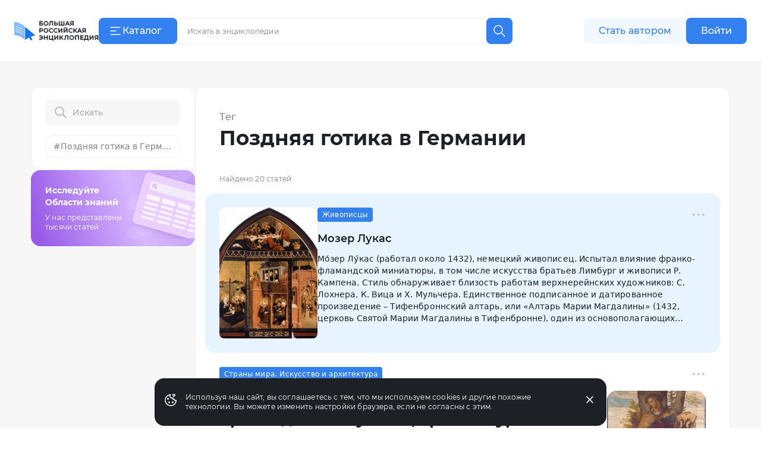

--- FILE ---
content_type: text/html;charset=utf-8
request_url: https://bigenc.ru/l/pozdniaia-gotika-v-germanii-2db463
body_size: 52289
content:
<!DOCTYPE html><html lang="ru"><head><meta charset="utf-8">
<meta name="viewport" content="width=device-width,initial-scale=1,maximum-scale=1">
<title>Статьи по теме «Поздняя готика в Германии»</title>
<link href="https://mc.yandex.ru" rel="preconnect">
<link href="https://top-fwz1.mail.ru/js/code.js" as="script" crossorigin>
<link href="https://news.gnezdo2.ru/gnezdo_news_tracker_new.js" as="script" crossorigin>
<link href="https://mc.yandex.ru" rel="dns-prefetch">
<link href="https://mc.yandex.ru/metrika/tag.js" as="script" crossorigin>
<meta name="msapplication-TileColor" content="#da532c">
<meta name="msapplication-config" content="/meta/browserconfig.xml">
<meta name="theme-color" content="#ffffff">
<link rel="icon" sizes="32x32" href="/favicon.ico">
<link rel="icon" type="image/svg+xml" href="/meta/favicon.svg">
<link rel="apple-touch-icon" href="/meta/apple-touch-icon.png">
<link rel="icon" type="image/png" sizes="48x48" href="/meta/favicon-48x48.png">
<link rel="manifest" href="/meta/site.webmanifest">
<meta name="description" content="Статьи по теме «Поздняя готика в Германии» - Большая российская энциклопедия">
<link rel="stylesheet" href="https://s.bigenc.ru/_nuxt/entry.mpjHLZVQ.css">
<link rel="stylesheet" href="https://s.bigenc.ru/_nuxt/components.EYp_E6uU.css">
<link rel="stylesheet" href="https://s.bigenc.ru/_nuxt/index.bKfFvagA.css">
<link rel="modulepreload" as="script" crossorigin href="https://s.bigenc.ru/_nuxt/entry.-Z8AjeEO.js">
<link rel="modulepreload" as="script" crossorigin href="https://s.bigenc.ru/_nuxt/chunk.eVCQshbn.js">
<link rel="modulepreload" as="script" crossorigin href="https://s.bigenc.ru/_nuxt/components.a6A3eWos.js">
<link rel="modulepreload" as="script" crossorigin href="https://s.bigenc.ru/_nuxt/index.BbDf8NCo.js">
<link rel="prefetch" as="image" type="image/jpeg" href="https://s.bigenc.ru/_nuxt/fallback.OCsNm7LY.jpg">
<script type="module" src="https://s.bigenc.ru/_nuxt/entry.-Z8AjeEO.js" crossorigin></script></head><body><div id="__nuxt"><!--[--><div class="loading-indicator" style="position:fixed;top:0;right:0;left:0;pointer-events:none;width:0%;height:1px;opacity:0;background:repeating-linear-gradient(to right,#7698f5 0%,#436ee6 50%,#0047e1 100%);background-size:Infinity% auto;transition:width 0.1s, height 0.4s, opacity 0.4s;z-index:999999;"></div><div><!----><div class="bre-page" itemscope itemtype="https://schema.org/CollectionPage"><header class="bre-header" itemprop="hasPart" itemscope itemtype="https://schema.org/WPHeader" style=""><div class="bre-header-fixed"><nav class="bre-header-nav"><div class="bre-header-nav-item _flex-start _logo"><a class="bre-header-logo -show-on-desktop-s _big" aria-label="Домой"></a><a class="bre-header-logo _small" aria-label="Домой"></a></div><div class="bre-header-nav-item _flex-start _catalog"><button type="button" class="b-button tw-gap-2 b-button--primary -text-button tw-rounded-lg tw-cursor-pointer tw-h-11 -show-on-desktop-s tw-px-4 tw-w-[132px] !tw-justify-start" data-v-cfbedafc><span class="nuxt-icon tw-text-2xl tw-shrink-0" data-v-cfbedafc><svg viewBox="0 0 24 24" fill="none" xmlns="http://www.w3.org/2000/svg"><path fill-rule="evenodd" clip-rule="evenodd" d="M20.75 6a.75.75 0 0 1-.75.75H4a.75.75 0 0 1 0-1.5h16a.75.75 0 0 1 .75.75Zm-7 6a.75.75 0 0 1-.75.75H4a.75.75 0 0 1 0-1.5h9a.75.75 0 0 1 .75.75ZM20 18.75a.75.75 0 0 0 0-1.5H4a.75.75 0 0 0 0 1.5h16Z" fill="currentColor"/></svg>
</span><span class="c-button__content" data-v-cfbedafc><!--[--> Каталог <!--]--></span></button><button type="button" class="b-button b-button--transparent -text-button tw-rounded-lg tw-cursor-pointer tw-gap-0 md:tw-gap-2 -hide-on-desktop-s" data-v-cfbedafc><span class="nuxt-icon tw-text-2xl tw-shrink-0 tw-text-primary-black" data-v-cfbedafc><svg viewBox="0 0 24 24" fill="none" xmlns="http://www.w3.org/2000/svg"><path fill-rule="evenodd" clip-rule="evenodd" d="M20.75 6a.75.75 0 0 1-.75.75H4a.75.75 0 0 1 0-1.5h16a.75.75 0 0 1 .75.75Zm-7 6a.75.75 0 0 1-.75.75H4a.75.75 0 0 1 0-1.5h9a.75.75 0 0 1 .75.75ZM20 18.75a.75.75 0 0 0 0-1.5H4a.75.75 0 0 0 0 1.5h16Z" fill="currentColor"/></svg>
</span><span class="c-button__content" data-v-cfbedafc><!--[--><span class="tw-hidden tw-pt-0.5 tw-text-primary-black md:tw-block">Каталог</span><!--]--></span></button></div><div class="bre-header-nav-item _flex-start lg:tw-flex-1"><div class="min-lg:tw-w-[228px] tw-relative max-md:tw-mb-[6px] max-md:tw-mt-4 lg:tw-w-full lg:tw-max-w-[606px] max-md:tw-hidden"><div class="tw-flex max-lg:tw-hidden" data-v-f39cd9b8><div class="tw-flex tw-w-full tw-items-center tw-border tw-border-solid tw-border-transparent tw-bg-gray-6 tw-px-3 tw-transition lg:hover:tw-bg-gray-5 lg:tw-bg-primary-white lg:tw-border-gray-5 lg:hover:tw-border-transparent lg:tw-rounded-e-none lg:tw-pr-4 tw-rounded-lg tw-h-11" data-v-f39cd9b8><span class="nuxt-icon _no-icon-margin tw-shrink-0 tw-text-2xl tw-text-gray-2 tw-cursor-pointer" style="display:none;" data-v-f39cd9b8><svg viewBox="0 0 24 24" fill="none" xmlns="http://www.w3.org/2000/svg">
<path d="M10 17C13.866 17 17 13.866 17 10C17 6.13401 13.866 3 10 3C6.13401 3 3 6.13401 3 10C3 13.866 6.13401 17 10 17Z" stroke="currentColor" stroke-width="1.5" stroke-linecap="round" stroke-linejoin="round"/>
<path d="M21.0004 21.0004L15.5 15.5" stroke="currentColor" stroke-width="1.5" stroke-linecap="round" stroke-linejoin="round"/>
</svg>
</span><input class="b-search-input -text-headline-6 tw-h-full tw-shrink tw-grow tw-basis-auto tw-border-none tw-bg-transparent tw-p-0 tw-indent-2 tw-leading-none tw-text-primary-black tw-outline-none tw-transition md:tw-w-[154px] tw-placeholder-gray-2 lg:tw-placeholder-gray-1 lg:tw-indent-1 lg:tw-pr-4 lg:-text-caption-1 placeholder-on-focus" name="new-search" value="" type="text" placeholder="Искать в энциклопедии" autocomplete="off" spellcheck="false" data-v-f39cd9b8><button type="button" class="b-button tw-gap-2 b-button--transparent -text-button tw-rounded-lg tw-cursor-pointer b-button--icon-only" style="display:none;" data-v-f39cd9b8 data-v-cfbedafc><span class="nuxt-icon nuxt-icon--fill nuxt-icon--stroke tw-text-2xl tw-shrink-0 tw-text-gray-2" data-v-cfbedafc><svg xmlns="http://www.w3.org/2000/svg" viewBox="0 0 24 24" fill="none"><path stroke="currentColor" stroke-linecap="round" stroke-linejoin="round" stroke-width="1.5" d="M17 17 7 7M17 7 7 17"/></svg>
</span><!----></button></div><!--[--><button type="button" class="b-button tw-gap-2 b-button--primary -text-button tw-rounded-lg tw-cursor-pointer b-button--icon-only tw-h-11 tw-w-11 tw-rounded-s-none tw-flex-none" style="" data-v-cfbedafc><span class="nuxt-icon tw-text-2xl tw-shrink-0" data-v-cfbedafc><svg viewBox="0 0 24 24" fill="none" xmlns="http://www.w3.org/2000/svg">
<path d="M10 17C13.866 17 17 13.866 17 10C17 6.13401 13.866 3 10 3C6.13401 3 3 6.13401 3 10C3 13.866 6.13401 17 10 17Z" stroke="currentColor" stroke-width="1.5" stroke-linecap="round" stroke-linejoin="round"/>
<path d="M21.0004 21.0004L15.5 15.5" stroke="currentColor" stroke-width="1.5" stroke-linecap="round" stroke-linejoin="round"/>
</svg>
</span><!----></button><!--]--></div><!----></div><button class="lg:tw-hidden"><span class="nuxt-icon tw-text-2xl tw-text-primary-black"><svg viewBox="0 0 24 24" fill="none" xmlns="http://www.w3.org/2000/svg">
<path d="M10 17C13.866 17 17 13.866 17 10C17 6.13401 13.866 3 10 3C6.13401 3 3 6.13401 3 10C3 13.866 6.13401 17 10 17Z" stroke="currentColor" stroke-width="1.5" stroke-linecap="round" stroke-linejoin="round"/>
<path d="M21.0004 21.0004L15.5 15.5" stroke="currentColor" stroke-width="1.5" stroke-linecap="round" stroke-linejoin="round"/>
</svg>
</span></button></div><div class="bre-header-nav-item _flex-start -show-on-tablet button-author-animation lg:tw-justify-end lg:tw-basis-[calc(50vw-348px)]"><a class="b-button tw-gap-2 b-button--secondary -text-button tw-rounded-lg tw-cursor-pointer tw-h-10 tw-w-[172px] tw-px-6 lg:tw-h-11" data-v-cfbedafc><!----><span class="c-button__content" data-v-cfbedafc><!--[--> Стать автором <!--]--></span></a></div><div class="bre-header-nav-item _flex-start tw-relative max-md:tw-w-6 sm:tw-z-[9] md:tw-z-[21]"><div class="bre-header-profile"><!--[--><!--[--><a class="b-button tw-gap-2 b-button--primary -text-button tw-rounded-lg tw-cursor-pointer tw-h-10 tw-px-6 -show-on-tablet -hide-on-desktop-s tw-w-[102px]" data-v-cfbedafc><!----><span class="c-button__content" data-v-cfbedafc><!--[--> Войти <!--]--></span></a><a class="b-button tw-gap-2 b-button--primary -text-button tw-rounded-lg tw-cursor-pointer tw-h-11 tw-px-6 -show-on-desktop-s tw-w-[102px]" data-v-cfbedafc><!----><span class="c-button__content" data-v-cfbedafc><!--[--> Войти <!--]--></span></a><a class="b-button tw-gap-2 b-button--transparent -text-button tw-rounded-lg tw-cursor-pointer b-button--icon-only tw-mx-1 -hide-on-tablet" data-v-cfbedafc><span class="nuxt-icon tw-text-2xl tw-shrink-0 tw-text-primary-black" data-v-cfbedafc><svg viewBox="0 0 24 24" fill="none" xmlns="http://www.w3.org/2000/svg">
<path d="M20 21V19C20 17.9391 19.5786 16.9217 18.8284 16.1716C18.0783 15.4214 17.0609 15 16 15H8C6.93913 15 5.92172 15.4214 5.17157 16.1716C4.42143 16.9217 4 17.9391 4 19V21" stroke="currentColor" stroke-width="1.5" stroke-linecap="round" stroke-linejoin="round"/>
<path d="M12 12C14.2091 12 16 10.2091 16 8C16 5.79086 14.2091 4 12 4C9.79086 4 8 5.79086 8 8C8 10.2091 9.79086 12 12 12Z" stroke="currentColor" stroke-width="1.5" stroke-linecap="round" stroke-linejoin="round"/>
</svg>
</span><!----></a><!--]--></div></div></nav><!----><!----></div><!----><!----></header><main class="bre-page-main"><article class="tw-w-full sm:max-lg:tw-mx-auto sm:max-lg:tw-max-w-[736px]" data-v-90f2d416><section class="tw-mx-auto tw-w-full lg:tw-max-w-[1176px]" data-v-90f2d416><div class="tw-mb-18 tw-mt-10" data-v-90f2d416><div class="tw-flex tw-flex-col tw-gap-6 lg:tw-flex-row" data-v-90f2d416><div class="tw-w-full tw-shrink-0 lg:tw-w-[276px]" data-v-90f2d416><div class="lg:transition-[top] tw-sticky tw-top-[var(--section-offset)] tw-flex tw-flex-col tw-gap-6 lg:tw-duration-1000" data-v-90f2d416><div class="tw-relative card-borders tw-px-6 tw-py-5" data-v-90f2d416><div class="tw-relative tw-w-full"><div class="tw-flex" data-v-f39cd9b8><div class="tw-flex tw-items-center tw-border tw-border-solid tw-border-transparent tw-bg-gray-6 tw-px-3 tw-transition lg:hover:tw-bg-gray-5 lg:hover:tw-border-transparent tw-w-full tw-rounded-lg tw-h-11" data-v-f39cd9b8><span class="nuxt-icon _no-icon-margin tw-shrink-0 tw-text-2xl tw-text-gray-2" style="" data-v-f39cd9b8><svg viewBox="0 0 24 24" fill="none" xmlns="http://www.w3.org/2000/svg">
<path d="M10 17C13.866 17 17 13.866 17 10C17 6.13401 13.866 3 10 3C6.13401 3 3 6.13401 3 10C3 13.866 6.13401 17 10 17Z" stroke="currentColor" stroke-width="1.5" stroke-linecap="round" stroke-linejoin="round"/>
<path d="M21.0004 21.0004L15.5 15.5" stroke="currentColor" stroke-width="1.5" stroke-linecap="round" stroke-linejoin="round"/>
</svg>
</span><input class="b-search-input -text-headline-6 tw-h-full tw-shrink tw-grow tw-basis-auto tw-border-none tw-bg-transparent tw-p-0 tw-indent-2 tw-leading-none tw-text-primary-black tw-outline-none tw-transition md:tw-w-[154px] tw-placeholder-gray-2 tw-w-full" name="new-search" value="" type="text" placeholder="Искать" autocomplete="off" spellcheck="false" data-v-f39cd9b8><button type="button" class="b-button tw-gap-2 b-button--transparent -text-button tw-rounded-lg tw-cursor-pointer b-button--icon-only" style="display:none;" data-v-f39cd9b8 data-v-cfbedafc><span class="nuxt-icon nuxt-icon--fill nuxt-icon--stroke tw-text-2xl tw-shrink-0 tw-text-gray-2" data-v-cfbedafc><svg xmlns="http://www.w3.org/2000/svg" viewBox="0 0 24 24" fill="none"><path stroke="currentColor" stroke-linecap="round" stroke-linejoin="round" stroke-width="1.5" d="M17 17 7 7M17 7 7 17"/></svg>
</span><!----></button></div><!--[--><!--]--></div><!----></div><div class="tw-mt-4 tw-inline-flex tw-rounded-xl tw-border tw-border-solid tw-border-gray-5 tw-py-1"><span data-v-tippy><!--[--><!--[--><div class="-text-body-2 tw-line-clamp-1 tw-break-all tw-px-3 tw-py-1 tw-text-gray-1"> #Поздняя готика в Германии</div><!--]--><!--]--><span style="display:none;" class=""><span>Поздняя готика в Германии</span></span></span></div></div><div class="tw-hidden lg:tw-block" data-v-90f2d416><a href="/p/knowledge-areas" class="" data-v-90f2d416><div class="label-sidebar-banner tw-relative tw-h-32 tw-rounded-2xl tw-p-6 tw-text-primary-white" data-v-90f2d416 data-v-850b884c><img src="data:image/svg+xml,%3csvg%20width=&#39;116&#39;%20height=&#39;118&#39;%20viewBox=&#39;0%200%20116%20118&#39;%20fill=&#39;none&#39;%20xmlns=&#39;http://www.w3.org/2000/svg&#39;%3e%3cpath%20opacity=&#39;0.1&#39;%20d=&#39;M143%20-61C136.333%20-34.1667%20100.6%2027%2011%2057&#39;%20stroke=&#39;white&#39;%20stroke-width=&#39;20&#39;%20stroke-linecap=&#39;round&#39;%20/%3e%3cpath%20opacity=&#39;0.1&#39;%20d=&#39;M143%20-11C136.333%2015.8333%20100.6%2077%2011%20107&#39;%20stroke=&#39;white&#39;%20stroke-width=&#39;20&#39;%20stroke-linecap=&#39;round&#39;%20/%3e%3c/svg%3e" class="tw-absolute tw-right-0 tw-top-0" data-v-850b884c><img src="https://s.bigenc.ru/_nuxt/label-banner-table.Yxc4aDxC.svg" class="tw-absolute tw-right-0 tw-top-0" data-v-850b884c><div class="-text-headline-5 tw-w-[132px]" data-v-850b884c>Исследуйте Области знаний</div><div class="-text-caption-1 tw-mt-2 tw-w-[155px]" data-v-850b884c>У нас представлены тысячи статей</div></div></a></div></div></div><div class="tw-grow" data-v-90f2d416><div class="card-borders" itemscope itemprop="mainEntity" itemtype="https://schema.org/Collection https://schema.org/ItemList" data-v-90f2d416><meta itemprop="collectionSize" content="20" data-v-90f2d416><div class="tw-px-6 tw-pb-0 tw-pt-6 md:tw-px-10 md:tw-pt-6 lg:tw-pt-10" data-v-90f2d416><div class="-text-body-4 tw-text-gray-1" data-v-90f2d416>Тег</div><div class="tw-mb-6 tw-mt-1 lg:tw-mb-10" data-v-90f2d416><span data-v-tippy data-v-90f2d416><!--[--><!--[--><h1 class="-text-headline-2 md:-text-headline-1 custom-overflow-wrap-anywhere tw-my-0 tw-line-clamp-2" itemprop="name" data-v-90f2d416>Поздняя готика в Германии</h1><!--]--><!--]--><span style="display:none;" class=""><span>Поздняя готика в Германии</span></span></span></div><div class="-text-caption-1 tw-text-gray-1" data-v-90f2d416>Найденo 20 статей</div></div><div class="tw-px-0 tw-py-6 md:tw-px-4 lg:tw-pb-10 lg:tw-pt-4" data-v-90f2d416><div class="tw-flex tw-flex-col tw-gap-10"><!--[--><div><div class="tw-rounded-2xl tw-bg-blue-6 tw-p-6 hover:tw-bg-gray-6" itemprop="itemListElement" itemscope itemtype="https://schema.org/ListItem https://schema.org/Article"><div class="tw-flex tw-flex-col tw-gap-6 md:tw-flex-row"><div><a href="/c/mozer-lukas-f90b22" class=""><link itemprop="url" href="/c/mozer-lukas-f90b22"><div class="tw-aspect-video tw-h-full tw-w-full tw-shrink-0 tw-object-cover md:tw-aspect-auto md:tw-h-[220px] md:tw-w-[165px]" itemscope itemprop="thumbnail" itemtype="https://schema.org/ImageObject"><link itemprop="thumbnailUrl"><img src="https://i.bigenc.ru/resizer/resize?sign=x_AjzcGrD8XE9uuuQiuFVw&amp;filename=vault/865e85ac284be90ed0b426d5face1977.webp&amp;width=120" onerror="this.setAttribute(&#39;data-error&#39;, 1)" alt="Лукас Мозер. Алтарь Святой Марии Магдалины. 1432. Церковь Святой Марии Магдалины, Тифенбронн" loading="lazy" data-nuxt-img sizes="480px" srcset="https://i.bigenc.ru/resizer/resize?sign=V1pdMKvF8VAAEciej5qV3Q&amp;filename=vault/24465d427f1754af45e596e03ba1f787.webp&amp;width=120 120w,https://i.bigenc.ru/resizer/resize?sign=0OnbYFvyPDOpaXMob1pQsA&amp;filename=vault/24465d427f1754af45e596e03ba1f787.webp&amp;width=320 320w,https://i.bigenc.ru/resizer/resize?sign=KjKrBHRWpeEhz_xlEMnQew&amp;filename=vault/24465d427f1754af45e596e03ba1f787.webp&amp;width=480 480w,https://i.bigenc.ru/resizer/resize?sign=lCw2Lrw0_9XNToJATBhfsA&amp;filename=vault/24465d427f1754af45e596e03ba1f787.webp&amp;width=640 640w,https://i.bigenc.ru/resizer/resize?sign=rT2mXdto6D43qRaxAMHeMw&amp;filename=vault/24465d427f1754af45e596e03ba1f787.webp&amp;width=768 768w,https://i.bigenc.ru/resizer/resize?sign=Vf6E7maB95guTZ7HlLRvnw&amp;filename=vault/24465d427f1754af45e596e03ba1f787.webp&amp;width=1024 1024w,https://i.bigenc.ru/resizer/resize?sign=mZ08m_apoWWUnqwL_XlcYA&amp;filename=vault/24465d427f1754af45e596e03ba1f787.webp&amp;width=1280 1280w,https://i.bigenc.ru/resizer/resize?sign=tAY8H6jBqmHMictCtiu8Dw&amp;filename=vault/24465d427f1754af45e596e03ba1f787.webp&amp;width=1920 1920w,https://i.bigenc.ru/resizer/resize?sign=jgzyAVhGSTw2BzWuchryxw&amp;filename=vault/24465d427f1754af45e596e03ba1f787.webp&amp;width=3840 3840w" title="Лукас Мозер. Алтарь Святой Марии Магдалины. 1432. Церковь Святой Марии Магдалины, Тифенбронн" class="tw-h-full tw-w-full tw-rounded-lg tw-object-cover"></div></a></div><div class="tw-flex tw-w-full tw-flex-col"><div class="tw-mb-4 tw-justify-between tw-gap-6"><div class="tw-max-w-full"><span class="-text-body-3 custom-tw-break-word tw-line-clamp-1 tw-rounded tw-bg-primary-blue tw-px-2 tw-py-1 tw-text-primary-white"><span data-v-tippy><!--[--><!--[--><span class="tw-line-clamp-1">Живописцы</span><!--]--><!--]--><span style="display:none;" class=""><span>Живописцы</span></span></span></span></div><div class="tw-shrink-0 tw-items-center tw-place-self-end" data-bre="social"><button type="button" class="b-button tw-gap-2 b-button--transparent -text-button tw-rounded-lg tw-cursor-pointer" data-v-cfbedafc><!----><span class="c-button__content" data-v-cfbedafc><!--[--><!----><!--]--></span></button><div><div class="b-dropdown"><div class="d-dropdown__slot"><!--[--><button type="button" class="b-button tw-gap-2 b-button--transparent -text-button tw-rounded-lg tw-cursor-pointer b-button--icon-only" data-v-cfbedafc><span class="nuxt-icon tw-text-2xl tw-shrink-0 tw-text-gray-3 hover:tw-text-gray-1" data-v-cfbedafc><svg viewBox="0 0 24 24" fill="none" xmlns="http://www.w3.org/2000/svg">
  <circle cx="4" cy="12" r="2" fill="currentColor" />
  <circle cx="12" cy="12" r="2" fill="currentColor" />
  <circle cx="20" cy="12" r="2" fill="currentColor" />
</svg>
</span><!----></button><!--]--></div><span></span></div><!----><!----><!----></div></div></div><a href="/c/mozer-lukas-f90b22" class="tw-grow"><span class="tw-flex tw-flex-col tw-items-end tw-justify-between tw-gap-4 md:tw-flex-row md:tw-gap-10"><div class="tw-self-start"><div class="tw-w-full tw-grow"><div class="-text-headline-4 tw-mb-2 tw-line-clamp-2 md:tw-mb-3" itemprop="name">Мозер Лукас</div><span itemprop="description" class="article-card-description -text-body-2 tw-line-clamp-6">Мо́зер Лу́кас (работал около 1432), немецкий живописец. Испытал влияние франко-фламандской миниатюры, в том числе искусства братьев Лимбург и живописи Р. Кампена. Стиль обнаруживает близость работам верхнерейнских художников: С. Лохнера, К. Вица и Х. Мульчера. Единственное подписанное и датированное произведение – Тифенброннский алтарь, или «Алтарь Марии Магдалины» (1432, церковь Святой Марии Магдалины в Тифенбронне), один из основополагающих памятников раннеренессансной живописи в Германии.</span></div></div></span></a></div></div></div></div><div><a href="/c/germaniia-izobrazitel-noe-i-dekorativno-prikladnoe-iskusstvo-arkhitektura-c501cd" class="tw-block tw-rounded-2xl tw-px-6 hover:tw-bg-gray-6" itemprop="itemListElement" itemscope itemtype="https://schema.org/ListItem https://schema.org/Article"><div class="tw-py-6"><div class="tw-mb-4 tw-justify-between tw-gap-6"><div class="tw-h-6 tw-max-w-full tw-rounded tw-bg-primary-blue tw-px-2 tw-py-1"><span class="-text-body-3 tw-line-clamp-1 tw-break-all tw-text-primary-white" data-bre="bre-badge">Страны мира. Искусство и архитектура</span></div><div class="tw-shrink-0 tw-items-center" data-bre="social"><button type="button" class="b-button tw-gap-2 b-button--transparent -text-button tw-rounded-lg tw-cursor-pointer" data-v-cfbedafc><!----><span class="c-button__content" data-v-cfbedafc><!--[--><!----><!--]--></span></button><div><div class="b-dropdown"><div class="d-dropdown__slot"><!--[--><button type="button" class="b-button tw-gap-2 b-button--transparent -text-button tw-rounded-lg tw-cursor-pointer b-button--icon-only" data-v-cfbedafc><span class="nuxt-icon tw-text-2xl tw-shrink-0 tw-text-gray-3 hover:tw-text-gray-1" data-v-cfbedafc><svg viewBox="0 0 24 24" fill="none" xmlns="http://www.w3.org/2000/svg">
  <circle cx="4" cy="12" r="2" fill="currentColor" />
  <circle cx="12" cy="12" r="2" fill="currentColor" />
  <circle cx="20" cy="12" r="2" fill="currentColor" />
</svg>
</span><!----></button><!--]--></div><span></span></div><!----><!----><!----></div></div></div><div class="tw-flex tw-flex-col tw-justify-between tw-gap-4 md:tw-flex-row md:tw-gap-10"><link itemprop="url" href="/c/germaniia-izobrazitel-noe-i-dekorativno-prikladnoe-iskusstvo-arkhitektura-c501cd"><div class="tw-order-2 md:tw-order-1"><div class="tw-w-full tw-grow"><div class="custom-overflow-wrap-anywhere -text-headline-1-small-x2 tw-mb-2 tw-line-clamp-2 md:tw-mb-3" itemprop="name">Германия. Изобразительное и декоративно-прикладное искусство, архитектура</div><span itemprop="description" class="article-card-description -text-article-paragraph-small md:-text-article-paragraph tw-line-clamp-5 md:tw-line-clamp-3">Изобрази́тельное и декорати́вно-прикладно́е иску́сство, архитекту́ра Герма́нии, художественная культура Германии с древнейших времён до современного периода. На территории Германии создавались памятники первобытного искусства, строились древнеримские города (современные Ахен, Кёльн). Истоки национального искусства восходят к «Каролингскому возрождению» и «Оттоновскому возрождению», на основе которых сформировался немецкий вариант романского искусства. Готика развивалась под французским влиянием с середины 13 в. В рамках Северного Возрождения сложилось ренессансное искусство (А. Дюрер и др.). Специфическое развитие в Германии получил романтизм (Ф. О. Рунге, К. Д. Фридрих). Изобразительное искусство и архитектура 2-й половины 19 – 21 вв. (югендстиль, направления модернизма и постмодернизма и др.) развивались в русле ключевых международных тенденций. В Германии возникли и развивались ведущие школы искусствознания: формальная (К. Фидлер, Г. Вёльфлин), иконологическая (А. Варбург, Э. Панофский) и др.</span></div></div><div class="tw-order-1 tw-w-full md:tw-order-2 md:tw-w-auto"><div class="tw-aspect-video tw-h-full tw-w-full tw-shrink-0 tw-object-cover md:tw-aspect-auto md:tw-h-[166px] md:tw-w-[166px]"><div itemscope itemprop="thumbnail" itemtype="https://schema.org/ImageObject"><link itemprop="thumbnailUrl" href="https://i.bigenc.ru/resizer/resize?sign=EKsqoNXrxvN883meAW_Qjw&amp;filename=vault/8129d1ecf5c1c0a92da008dde88bac7b.webp&amp;width=120"></div><img src="https://i.bigenc.ru/resizer/resize?sign=EKsqoNXrxvN883meAW_Qjw&amp;filename=vault/8129d1ecf5c1c0a92da008dde88bac7b.webp&amp;width=120" onerror="this.setAttribute(&#39;data-error&#39;, 1)" alt="Фейт Филипп. Аллегория Германии. Фреска для Штеделевского художественного института. Перенесена на холст. 1834–1836" loading="lazy" data-nuxt-img sizes="480px" srcset="https://i.bigenc.ru/resizer/resize?sign=5JTmhhLvEZcnVISB6hcP-w&amp;filename=vault/7f56f039cc89071130f636f90d62d22b.webp&amp;width=120 120w,https://i.bigenc.ru/resizer/resize?sign=6fmjCkcdezAUTKp49QS52A&amp;filename=vault/7f56f039cc89071130f636f90d62d22b.webp&amp;width=320 320w,https://i.bigenc.ru/resizer/resize?sign=JdtH2T64_bOCb1c1KZkpfA&amp;filename=vault/7f56f039cc89071130f636f90d62d22b.webp&amp;width=480 480w,https://i.bigenc.ru/resizer/resize?sign=SuFnvZa-xI3bpivoRvKdBQ&amp;filename=vault/7f56f039cc89071130f636f90d62d22b.webp&amp;width=640 640w,https://i.bigenc.ru/resizer/resize?sign=ald17hJETiIpre2lDflIVA&amp;filename=vault/7f56f039cc89071130f636f90d62d22b.webp&amp;width=768 768w,https://i.bigenc.ru/resizer/resize?sign=XGRhRPMg9Ui7wQ7_ahsDRQ&amp;filename=vault/7f56f039cc89071130f636f90d62d22b.webp&amp;width=1024 1024w,https://i.bigenc.ru/resizer/resize?sign=tqst1DhXL7KCzlIJy0HHBQ&amp;filename=vault/7f56f039cc89071130f636f90d62d22b.webp&amp;width=1280 1280w,https://i.bigenc.ru/resizer/resize?sign=JGaUlquj8WgkXs7IMRbVMg&amp;filename=vault/7f56f039cc89071130f636f90d62d22b.webp&amp;width=1920 1920w,https://i.bigenc.ru/resizer/resize?sign=iUGXybvar2KKVel-wlXPEw&amp;filename=vault/7f56f039cc89071130f636f90d62d22b.webp&amp;width=3840 3840w" title="Фейт Филипп. Аллегория Германии. Фреска для Штеделевского художественного института. Перенесена на холст. 1834–1836" class="tw-h-full tw-w-full tw-rounded-2xl tw-object-cover"></div></div></div></div><div class="collection-list-card-outline"></div><!--[--><!--]--></a></div><div><a href="/c/friuauf-riuland-mladshii-9631af" class="tw-block tw-rounded-2xl tw-px-6 hover:tw-bg-gray-6" itemprop="itemListElement" itemscope itemtype="https://schema.org/ListItem https://schema.org/Article"><div class="tw-py-6"><div class="tw-mb-4 tw-justify-between tw-gap-6"><div class="tw-h-6 tw-max-w-full tw-rounded tw-bg-primary-blue tw-px-2 tw-py-1"><span class="-text-body-3 tw-line-clamp-1 tw-break-all tw-text-primary-white" data-bre="bre-badge">Живописцы</span></div><div class="tw-shrink-0 tw-items-center" data-bre="social"><button type="button" class="b-button tw-gap-2 b-button--transparent -text-button tw-rounded-lg tw-cursor-pointer" data-v-cfbedafc><!----><span class="c-button__content" data-v-cfbedafc><!--[--><!----><!--]--></span></button><div><div class="b-dropdown"><div class="d-dropdown__slot"><!--[--><button type="button" class="b-button tw-gap-2 b-button--transparent -text-button tw-rounded-lg tw-cursor-pointer b-button--icon-only" data-v-cfbedafc><span class="nuxt-icon tw-text-2xl tw-shrink-0 tw-text-gray-3 hover:tw-text-gray-1" data-v-cfbedafc><svg viewBox="0 0 24 24" fill="none" xmlns="http://www.w3.org/2000/svg">
  <circle cx="4" cy="12" r="2" fill="currentColor" />
  <circle cx="12" cy="12" r="2" fill="currentColor" />
  <circle cx="20" cy="12" r="2" fill="currentColor" />
</svg>
</span><!----></button><!--]--></div><span></span></div><!----><!----><!----></div></div></div><div class="tw-flex tw-flex-col tw-justify-between tw-gap-4 md:tw-flex-row md:tw-gap-10"><link itemprop="url" href="/c/friuauf-riuland-mladshii-9631af"><div class="tw-order-2 md:tw-order-1"><div class="tw-w-full tw-grow"><div class="custom-overflow-wrap-anywhere -text-headline-1-small-x2 tw-mb-2 tw-line-clamp-2 md:tw-mb-3" itemprop="name">Фрюауф Младший Рюланд</div><span itemprop="description" class="article-card-description -text-article-paragraph-small md:-text-article-paragraph tw-line-clamp-5 md:tw-line-clamp-3">Фрю́ауф Мла́дший Рю́ланд (Rueland Frueauf der Jüngere) (около 1470 – 1547), немецкий живописец поздней готики и Возрождения; представитель дунайской школы. Сын художника Р. Фрюауфа Старшего. Работал преимущественно в г. Пассау, создавал фрески и алтари для местных церквей. Основное произведение – «Алтарь святого Леопольда» (1505, Музей Клостернойбурга).</span></div></div><div class="tw-order-1 tw-w-full md:tw-order-2 md:tw-w-auto"><div class="tw-aspect-video tw-h-full tw-w-full tw-shrink-0 tw-object-cover md:tw-aspect-auto md:tw-h-[166px] md:tw-w-[166px]"><div itemscope itemprop="thumbnail" itemtype="https://schema.org/ImageObject"><link itemprop="thumbnailUrl" href="https://i.bigenc.ru/resizer/resize?sign=0tjulsPk6NAdnob_y_zUvA&amp;filename=vault/e73136a3debc502c15847c65df591cab.webp&amp;width=120"></div><img src="https://i.bigenc.ru/resizer/resize?sign=0tjulsPk6NAdnob_y_zUvA&amp;filename=vault/e73136a3debc502c15847c65df591cab.webp&amp;width=120" onerror="this.setAttribute(&#39;data-error&#39;, 1)" alt="Рюланд Фрюауф Младший. Распятие. 1496" loading="lazy" data-nuxt-img sizes="480px" srcset="https://i.bigenc.ru/resizer/resize?sign=jQH4RdnXnPBvn9jjTZ2jgg&amp;filename=vault/b2eed8e60409a06cf367c8599563dc80.webp&amp;width=120 120w,https://i.bigenc.ru/resizer/resize?sign=3pP9O3is7ITw4CrqptpEpg&amp;filename=vault/b2eed8e60409a06cf367c8599563dc80.webp&amp;width=320 320w,https://i.bigenc.ru/resizer/resize?sign=d8bJ-0TqLE1JYxm8r19-DQ&amp;filename=vault/b2eed8e60409a06cf367c8599563dc80.webp&amp;width=480 480w,https://i.bigenc.ru/resizer/resize?sign=qRKie6ipTU4lEy6jYTmxag&amp;filename=vault/b2eed8e60409a06cf367c8599563dc80.webp&amp;width=640 640w,https://i.bigenc.ru/resizer/resize?sign=lWCsq0Vpm7Yr5YuL4nMsmQ&amp;filename=vault/b2eed8e60409a06cf367c8599563dc80.webp&amp;width=768 768w,https://i.bigenc.ru/resizer/resize?sign=PU4AI6YEea5fRKlZ3231sQ&amp;filename=vault/b2eed8e60409a06cf367c8599563dc80.webp&amp;width=1024 1024w,https://i.bigenc.ru/resizer/resize?sign=j4mKAEAbefMMziDUkP_m2Q&amp;filename=vault/b2eed8e60409a06cf367c8599563dc80.webp&amp;width=1280 1280w,https://i.bigenc.ru/resizer/resize?sign=VQvu7aAiazo8nnJ7oEnCpw&amp;filename=vault/b2eed8e60409a06cf367c8599563dc80.webp&amp;width=1920 1920w,https://i.bigenc.ru/resizer/resize?sign=iKqz60uRcB73DfkQCZoEBw&amp;filename=vault/b2eed8e60409a06cf367c8599563dc80.webp&amp;width=3840 3840w" title="Рюланд Фрюауф Младший. Распятие. 1496" class="tw-h-full tw-w-full tw-rounded-2xl tw-object-cover"></div></div></div></div><div class="collection-list-card-outline"></div><!--[--><!--]--></a></div><div><a href="/c/master-igral-nykh-kart-f616d0" class="tw-block tw-rounded-2xl tw-px-6 hover:tw-bg-gray-6" itemprop="itemListElement" itemscope itemtype="https://schema.org/ListItem https://schema.org/Article"><div class="tw-py-6"><div class="tw-mb-4 tw-justify-between tw-gap-6"><div class="tw-h-6 tw-max-w-full tw-rounded tw-bg-primary-blue tw-px-2 tw-py-1"><span class="-text-body-3 tw-line-clamp-1 tw-break-all tw-text-primary-white" data-bre="bre-badge">Графики</span></div><div class="tw-shrink-0 tw-items-center" data-bre="social"><button type="button" class="b-button tw-gap-2 b-button--transparent -text-button tw-rounded-lg tw-cursor-pointer" data-v-cfbedafc><!----><span class="c-button__content" data-v-cfbedafc><!--[--><!----><!--]--></span></button><div><div class="b-dropdown"><div class="d-dropdown__slot"><!--[--><button type="button" class="b-button tw-gap-2 b-button--transparent -text-button tw-rounded-lg tw-cursor-pointer b-button--icon-only" data-v-cfbedafc><span class="nuxt-icon tw-text-2xl tw-shrink-0 tw-text-gray-3 hover:tw-text-gray-1" data-v-cfbedafc><svg viewBox="0 0 24 24" fill="none" xmlns="http://www.w3.org/2000/svg">
  <circle cx="4" cy="12" r="2" fill="currentColor" />
  <circle cx="12" cy="12" r="2" fill="currentColor" />
  <circle cx="20" cy="12" r="2" fill="currentColor" />
</svg>
</span><!----></button><!--]--></div><span></span></div><!----><!----><!----></div></div></div><div class="tw-flex tw-flex-col tw-justify-between tw-gap-4 md:tw-flex-row md:tw-gap-10"><link itemprop="url" href="/c/master-igral-nykh-kart-f616d0"><div class="tw-order-2 md:tw-order-1"><div class="tw-w-full tw-grow"><div class="custom-overflow-wrap-anywhere -text-headline-1-small-x2 tw-mb-2 tw-line-clamp-2 md:tw-mb-3" itemprop="name">Мастер игральных карт</div><span itemprop="description" class="article-card-description -text-article-paragraph-small md:-text-article-paragraph tw-line-clamp-5 md:tw-line-clamp-3">Ма́стер игра́льных карт (Meister der Spielkarten, Spielkartenmeister), анонимный немецкий гравёр, ювелир, живописец, работавший в юго-западной Германии и Швейцарии в период около 1425–1450 гг.; один из первых мастеров резцовой гравюры. Назван по авторской серии гравированных игральных карт (около 1440), считающихся первыми картами, выполненными в технике гравюры на меди. Остальные произведения мастера посвящены религиозной тематике («Мученичество святого Себастьяна», около 1440) и в основном предназначались для иллюстрации рукописных книг.</span></div></div><div class="tw-order-1 tw-w-full md:tw-order-2 md:tw-w-auto"><div class="tw-aspect-video tw-h-full tw-w-full tw-shrink-0 tw-object-cover md:tw-aspect-auto md:tw-h-[166px] md:tw-w-[166px]"><div itemscope itemprop="thumbnail" itemtype="https://schema.org/ImageObject"><link itemprop="thumbnailUrl" href="https://i.bigenc.ru/resizer/resize?sign=SMrSTbr0zCNJ6ot-E1nHtg&amp;filename=vault/5a713f8a7305db4b77f4e3de2df2340a.webp&amp;width=120"></div><img src="https://i.bigenc.ru/resizer/resize?sign=SMrSTbr0zCNJ6ot-E1nHtg&amp;filename=vault/5a713f8a7305db4b77f4e3de2df2340a.webp&amp;width=120" onerror="this.setAttribute(&#39;data-error&#39;, 1)" alt="Мастер игральных карт. Игральная карта «Дама цветов». До 1446" loading="lazy" data-nuxt-img sizes="480px" srcset="https://i.bigenc.ru/resizer/resize?sign=quaKYCdgVkTH_qDG9Y_pgg&amp;filename=vault/6d80c7f390bcc1a2d01106442b214c51.webp&amp;width=120 120w,https://i.bigenc.ru/resizer/resize?sign=di9jHlfjcjmlPNfZt3Oe6A&amp;filename=vault/6d80c7f390bcc1a2d01106442b214c51.webp&amp;width=320 320w,https://i.bigenc.ru/resizer/resize?sign=PJaIrHtc7MFMnFJPF0twLw&amp;filename=vault/6d80c7f390bcc1a2d01106442b214c51.webp&amp;width=480 480w,https://i.bigenc.ru/resizer/resize?sign=W_I8NuY9q8OR-PEdve_PDw&amp;filename=vault/6d80c7f390bcc1a2d01106442b214c51.webp&amp;width=640 640w,https://i.bigenc.ru/resizer/resize?sign=p6W4gtuv5gVW3wMDmyUkIA&amp;filename=vault/6d80c7f390bcc1a2d01106442b214c51.webp&amp;width=768 768w,https://i.bigenc.ru/resizer/resize?sign=j8dKI25RrCIepfen-JEAdA&amp;filename=vault/6d80c7f390bcc1a2d01106442b214c51.webp&amp;width=1024 1024w,https://i.bigenc.ru/resizer/resize?sign=_jhdEAfFC_bYGoIW72Yudg&amp;filename=vault/6d80c7f390bcc1a2d01106442b214c51.webp&amp;width=1280 1280w,https://i.bigenc.ru/resizer/resize?sign=rKbRrKcyK1RN0ICVbx66oA&amp;filename=vault/6d80c7f390bcc1a2d01106442b214c51.webp&amp;width=1920 1920w,https://i.bigenc.ru/resizer/resize?sign=xwViJTgTlO9Q08LNKDK8lA&amp;filename=vault/6d80c7f390bcc1a2d01106442b214c51.webp&amp;width=3840 3840w" title="Мастер игральных карт. Игральная карта «Дама цветов». До 1446" class="tw-h-full tw-w-full tw-rounded-2xl tw-object-cover"></div></div></div></div><div class="collection-list-card-outline"></div><!--[--><!--]--></a></div><div><a href="/c/master-e-s-7da028" class="tw-block tw-rounded-2xl tw-px-6 hover:tw-bg-gray-6" itemprop="itemListElement" itemscope itemtype="https://schema.org/ListItem https://schema.org/Article"><div class="tw-py-6"><div class="tw-mb-4 tw-justify-between tw-gap-6"><div class="tw-h-6 tw-max-w-full tw-rounded tw-bg-primary-blue tw-px-2 tw-py-1"><span class="-text-body-3 tw-line-clamp-1 tw-break-all tw-text-primary-white" data-bre="bre-badge">Графики</span></div><div class="tw-shrink-0 tw-items-center" data-bre="social"><button type="button" class="b-button tw-gap-2 b-button--transparent -text-button tw-rounded-lg tw-cursor-pointer" data-v-cfbedafc><!----><span class="c-button__content" data-v-cfbedafc><!--[--><!----><!--]--></span></button><div><div class="b-dropdown"><div class="d-dropdown__slot"><!--[--><button type="button" class="b-button tw-gap-2 b-button--transparent -text-button tw-rounded-lg tw-cursor-pointer b-button--icon-only" data-v-cfbedafc><span class="nuxt-icon tw-text-2xl tw-shrink-0 tw-text-gray-3 hover:tw-text-gray-1" data-v-cfbedafc><svg viewBox="0 0 24 24" fill="none" xmlns="http://www.w3.org/2000/svg">
  <circle cx="4" cy="12" r="2" fill="currentColor" />
  <circle cx="12" cy="12" r="2" fill="currentColor" />
  <circle cx="20" cy="12" r="2" fill="currentColor" />
</svg>
</span><!----></button><!--]--></div><span></span></div><!----><!----><!----></div></div></div><div class="tw-flex tw-flex-col tw-justify-between tw-gap-4 md:tw-flex-row md:tw-gap-10"><link itemprop="url" href="/c/master-e-s-7da028"><div class="tw-order-2 md:tw-order-1"><div class="tw-w-full tw-grow"><div class="custom-overflow-wrap-anywhere -text-headline-1-small-x2 tw-mb-2 tw-line-clamp-2 md:tw-mb-3" itemprop="name">Мастер E. S.</div><span itemprop="description" class="article-card-description -text-article-paragraph-small md:-text-article-paragraph tw-line-clamp-5 md:tw-line-clamp-3">Ма́стер E. S. (Мастер 1466 года; Meister E. S.) (около 1420 – около 1468), немецкий рисовальщик, гравёр и ювелир поздней готики, условно называемый по монограмме. Наряду с М. Шонгауэром один из ведущих мастеров и родоначальников резцовой гравюры. Автор рисунков («Крещение Христа», 1450, Лувр, Париж), около 500 гравюр на религиозные («Большая Мадонна Айнзидельна», 1466) и светские («Большой сад любви с игроками в шахматы», 2-я треть 15 в.) сюжеты, а также готического алфавита из фигурок людей и животных, образующих пародийные композиции (середина 1460-х гг.). На его произведения опирались немецкие мастера 15–16 вв.: А. Дюрер, Т. Рименшнейдер и др.</span></div></div><div class="tw-order-1 tw-w-full md:tw-order-2 md:tw-w-auto"><div class="tw-aspect-video tw-h-full tw-w-full tw-shrink-0 tw-object-cover md:tw-aspect-auto md:tw-h-[166px] md:tw-w-[166px]"><div itemscope itemprop="thumbnail" itemtype="https://schema.org/ImageObject"><link itemprop="thumbnailUrl" href="https://i.bigenc.ru/resizer/resize?sign=8cVKOlvOFSyQruDlxAipOg&amp;filename=vault/6499c175b8a6704eaa7a23b8cb155935.webp&amp;width=120"></div><img src="https://i.bigenc.ru/resizer/resize?sign=8cVKOlvOFSyQruDlxAipOg&amp;filename=vault/6499c175b8a6704eaa7a23b8cb155935.webp&amp;width=120" onerror="this.setAttribute(&#39;data-error&#39;, 1)" alt="Мастер E. S. Большой сад любви с игроками в шахматы. 2-я треть 15 в." loading="lazy" data-nuxt-img sizes="480px" srcset="https://i.bigenc.ru/resizer/resize?sign=uIkjrxVuzQSQ4VsrJK-LPg&amp;filename=vault/4c1c09afb8895a411c547b7a6586609b.webp&amp;width=120 120w,https://i.bigenc.ru/resizer/resize?sign=qgWDJb8v_sBViyHHWzCoCQ&amp;filename=vault/4c1c09afb8895a411c547b7a6586609b.webp&amp;width=320 320w,https://i.bigenc.ru/resizer/resize?sign=Ih_tsviZv829lqCdaieJjw&amp;filename=vault/4c1c09afb8895a411c547b7a6586609b.webp&amp;width=480 480w,https://i.bigenc.ru/resizer/resize?sign=fs07K0Ab0MKfQn1UTKtU0Q&amp;filename=vault/4c1c09afb8895a411c547b7a6586609b.webp&amp;width=640 640w,https://i.bigenc.ru/resizer/resize?sign=PCeLzEf_c5ZrY5R_4D0gTQ&amp;filename=vault/4c1c09afb8895a411c547b7a6586609b.webp&amp;width=768 768w,https://i.bigenc.ru/resizer/resize?sign=wk2RfW_MCvH6gjrLnjuhYg&amp;filename=vault/4c1c09afb8895a411c547b7a6586609b.webp&amp;width=1024 1024w,https://i.bigenc.ru/resizer/resize?sign=37wgbsP6aaZORrxxH103iA&amp;filename=vault/4c1c09afb8895a411c547b7a6586609b.webp&amp;width=1280 1280w,https://i.bigenc.ru/resizer/resize?sign=v6fT_lvoExgX81_Mdc08Yw&amp;filename=vault/4c1c09afb8895a411c547b7a6586609b.webp&amp;width=1920 1920w,https://i.bigenc.ru/resizer/resize?sign=tQxUTC073W9pYul-S6V9zA&amp;filename=vault/4c1c09afb8895a411c547b7a6586609b.webp&amp;width=3840 3840w" title="Мастер E. S. Большой сад любви с игроками в шахматы. 2-я треть 15 в." class="tw-h-full tw-w-full tw-rounded-2xl tw-object-cover"></div></div></div></div><div class="collection-list-card-outline"></div><!--[--><!--]--></a></div><div><a href="/c/shtumme-absolon-5906d1" class="tw-block tw-rounded-2xl tw-px-6 hover:tw-bg-gray-6" itemprop="itemListElement" itemscope itemtype="https://schema.org/ListItem https://schema.org/Article"><div class="tw-py-6"><div class="tw-mb-4 tw-justify-between tw-gap-6"><div class="tw-h-6 tw-max-w-full tw-rounded tw-bg-primary-blue tw-px-2 tw-py-1"><span class="-text-body-3 tw-line-clamp-1 tw-break-all tw-text-primary-white" data-bre="bre-badge">Живописцы</span></div><div class="tw-shrink-0 tw-items-center" data-bre="social"><button type="button" class="b-button tw-gap-2 b-button--transparent -text-button tw-rounded-lg tw-cursor-pointer" data-v-cfbedafc><!----><span class="c-button__content" data-v-cfbedafc><!--[--><!----><!--]--></span></button><div><div class="b-dropdown"><div class="d-dropdown__slot"><!--[--><button type="button" class="b-button tw-gap-2 b-button--transparent -text-button tw-rounded-lg tw-cursor-pointer b-button--icon-only" data-v-cfbedafc><span class="nuxt-icon tw-text-2xl tw-shrink-0 tw-text-gray-3 hover:tw-text-gray-1" data-v-cfbedafc><svg viewBox="0 0 24 24" fill="none" xmlns="http://www.w3.org/2000/svg">
  <circle cx="4" cy="12" r="2" fill="currentColor" />
  <circle cx="12" cy="12" r="2" fill="currentColor" />
  <circle cx="20" cy="12" r="2" fill="currentColor" />
</svg>
</span><!----></button><!--]--></div><span></span></div><!----><!----><!----></div></div></div><div class="tw-flex tw-flex-col tw-justify-between tw-gap-4 md:tw-flex-row md:tw-gap-10"><link itemprop="url" href="/c/shtumme-absolon-5906d1"><div class="tw-order-2 md:tw-order-1"><div class="tw-w-full tw-grow"><div class="custom-overflow-wrap-anywhere -text-headline-1-small-x2 tw-mb-2 tw-line-clamp-2 md:tw-mb-3" itemprop="name">Штумме Абсолон</div><span itemprop="description" class="article-card-description -text-article-paragraph-small md:-text-article-paragraph tw-line-clamp-5 md:tw-line-clamp-3">Шту́мме А́бсолон (Absolon Stumme) (? – 1510), немецкий живописец датского происхождения, работавший в период поздней готики и начала эпохи Возрождения в Гамбурге. Основное приписываемое художнику произведение – алтарь Гамбургского кафедрального собора (1499, Национальный музей, Варшава; закончен немецким позднеготическим художником В. Дедеке).</span></div></div><div class="tw-order-1 tw-w-full md:tw-order-2 md:tw-w-auto"><div class="tw-aspect-video tw-h-full tw-w-full tw-shrink-0 tw-object-cover md:tw-aspect-auto md:tw-h-[166px] md:tw-w-[166px]"><div itemscope itemprop="thumbnail" itemtype="https://schema.org/ImageObject"><link itemprop="thumbnailUrl" href="https://i.bigenc.ru/resizer/resize?sign=juNg9t1_sLFpUvmXHoDm8w&amp;filename=vault/df0ab1dc97c1bad89334a065ef02e084.webp&amp;width=120"></div><img src="https://i.bigenc.ru/resizer/resize?sign=juNg9t1_sLFpUvmXHoDm8w&amp;filename=vault/df0ab1dc97c1bad89334a065ef02e084.webp&amp;width=120" onerror="this.setAttribute(&#39;data-error&#39;, 1)" alt="Створки алтаря Гамбургского кафедрального собора. 1499. Художники Абсолон Штумме, Вильм Дедеке" loading="lazy" data-nuxt-img sizes="480px" srcset="https://i.bigenc.ru/resizer/resize?sign=WPLmiuUY3kiBe9ZR8szrrw&amp;filename=vault/b48e358523495e4d6ee165ea2b9b1e47.webp&amp;width=120 120w,https://i.bigenc.ru/resizer/resize?sign=tJma_N74nxiVNnhWpIVaEA&amp;filename=vault/b48e358523495e4d6ee165ea2b9b1e47.webp&amp;width=320 320w,https://i.bigenc.ru/resizer/resize?sign=RLgp-L_9Tf8bzhUBHR_P3g&amp;filename=vault/b48e358523495e4d6ee165ea2b9b1e47.webp&amp;width=480 480w,https://i.bigenc.ru/resizer/resize?sign=9hfprdhzYn3fuvSCZI3sIw&amp;filename=vault/b48e358523495e4d6ee165ea2b9b1e47.webp&amp;width=640 640w,https://i.bigenc.ru/resizer/resize?sign=scMSIYyUNPIU03kVrjKfTg&amp;filename=vault/b48e358523495e4d6ee165ea2b9b1e47.webp&amp;width=768 768w,https://i.bigenc.ru/resizer/resize?sign=w5kT89iBqndCKoHW5dMXxg&amp;filename=vault/b48e358523495e4d6ee165ea2b9b1e47.webp&amp;width=1024 1024w,https://i.bigenc.ru/resizer/resize?sign=Quvliyl-8IGPLzH9sfVGcA&amp;filename=vault/b48e358523495e4d6ee165ea2b9b1e47.webp&amp;width=1280 1280w,https://i.bigenc.ru/resizer/resize?sign=ENKgSmIKxGe7CobVrzsmdg&amp;filename=vault/b48e358523495e4d6ee165ea2b9b1e47.webp&amp;width=1920 1920w,https://i.bigenc.ru/resizer/resize?sign=JT2TBHgbo-IJHUocGXUiLg&amp;filename=vault/b48e358523495e4d6ee165ea2b9b1e47.webp&amp;width=3840 3840w" title="Створки алтаря Гамбургского кафедрального собора. 1499. Художники Абсолон Штумме, Вильм Дедеке" class="tw-h-full tw-w-full tw-rounded-2xl tw-object-cover"></div></div></div></div><div class="collection-list-card-outline"></div><!--[--><!--]--></a></div><div><a href="/c/lokhner-stefan-d298fc" class="tw-block tw-rounded-2xl tw-px-6 hover:tw-bg-gray-6" itemprop="itemListElement" itemscope itemtype="https://schema.org/ListItem https://schema.org/Article"><div class="tw-py-6"><div class="tw-mb-4 tw-justify-between tw-gap-6"><div class="tw-h-6 tw-max-w-full tw-rounded tw-bg-primary-blue tw-px-2 tw-py-1"><span class="-text-body-3 tw-line-clamp-1 tw-break-all tw-text-primary-white" data-bre="bre-badge">Живописцы</span></div><div class="tw-shrink-0 tw-items-center" data-bre="social"><button type="button" class="b-button tw-gap-2 b-button--transparent -text-button tw-rounded-lg tw-cursor-pointer" data-v-cfbedafc><!----><span class="c-button__content" data-v-cfbedafc><!--[--><!----><!--]--></span></button><div><div class="b-dropdown"><div class="d-dropdown__slot"><!--[--><button type="button" class="b-button tw-gap-2 b-button--transparent -text-button tw-rounded-lg tw-cursor-pointer b-button--icon-only" data-v-cfbedafc><span class="nuxt-icon tw-text-2xl tw-shrink-0 tw-text-gray-3 hover:tw-text-gray-1" data-v-cfbedafc><svg viewBox="0 0 24 24" fill="none" xmlns="http://www.w3.org/2000/svg">
  <circle cx="4" cy="12" r="2" fill="currentColor" />
  <circle cx="12" cy="12" r="2" fill="currentColor" />
  <circle cx="20" cy="12" r="2" fill="currentColor" />
</svg>
</span><!----></button><!--]--></div><span></span></div><!----><!----><!----></div></div></div><div class="tw-flex tw-flex-col tw-justify-between tw-gap-4 md:tw-flex-row md:tw-gap-10"><link itemprop="url" href="/c/lokhner-stefan-d298fc"><div class="tw-order-2 md:tw-order-1"><div class="tw-w-full tw-grow"><div class="custom-overflow-wrap-anywhere -text-headline-1-small-x2 tw-mb-2 tw-line-clamp-2 md:tw-mb-3" itemprop="name">Лохнер Стефан</div><span itemprop="description" class="article-card-description -text-article-paragraph-small md:-text-article-paragraph tw-line-clamp-5 md:tw-line-clamp-3">Ло́хнер Сте́фан (около 1410 – 1451), немецкий живописец. Ему приписывается группа созданных в Кёльне во 2-й половине 1430-х – начале 1450-х гг. произведений, возводящих его в статус ведущего мастера кёльнской школы 15 в. Наиболее значительные работы Лохнера: «Страшный суд» (около 1435), «Мадонна в беседке из роз» (около 1440–1442, обе – Музей Вальрафа – Рихарца, Кёльн), «Алтарь святых покровителей Кёльна» («Алтарь поклонения волхвов», начало 1440-х гг., Кёльнский собор) и др. Творчество Лохнера знаменует собой переход от стилистики интернациональной готики к новому искусству Возрождения в 15 в.</span></div></div><div class="tw-order-1 tw-w-full md:tw-order-2 md:tw-w-auto"><div class="tw-aspect-video tw-h-full tw-w-full tw-shrink-0 tw-object-cover md:tw-aspect-auto md:tw-h-[166px] md:tw-w-[166px]"><div itemscope itemprop="thumbnail" itemtype="https://schema.org/ImageObject"><link itemprop="thumbnailUrl" href="https://i.bigenc.ru/resizer/resize?sign=NYvWGMrVmyvOLjnxEf5G2Q&amp;filename=vault/39e2a9b2bd84ef379efd6e0c81bdf37f.webp&amp;width=120"></div><img src="https://i.bigenc.ru/resizer/resize?sign=NYvWGMrVmyvOLjnxEf5G2Q&amp;filename=vault/39e2a9b2bd84ef379efd6e0c81bdf37f.webp&amp;width=120" onerror="this.setAttribute(&#39;data-error&#39;, 1)" alt="Стефан Лохнер. Страшный суд. Кёльн. Ок. 1435" loading="lazy" data-nuxt-img sizes="480px" srcset="https://i.bigenc.ru/resizer/resize?sign=3BUwbFT8rEzTY83_wxGWQQ&amp;filename=vault/8c8fe98a322841a2113c040788faa649.webp&amp;width=120 120w,https://i.bigenc.ru/resizer/resize?sign=D4FJ8-zA4YkDhOsmV80WhA&amp;filename=vault/8c8fe98a322841a2113c040788faa649.webp&amp;width=320 320w,https://i.bigenc.ru/resizer/resize?sign=eNMzPas3pjl16yqGmPrS_Q&amp;filename=vault/8c8fe98a322841a2113c040788faa649.webp&amp;width=480 480w,https://i.bigenc.ru/resizer/resize?sign=-ikFMhN-C4S6IXeKo1pQsA&amp;filename=vault/8c8fe98a322841a2113c040788faa649.webp&amp;width=640 640w,https://i.bigenc.ru/resizer/resize?sign=3KUsi20dmaeKcSysG7WGGA&amp;filename=vault/8c8fe98a322841a2113c040788faa649.webp&amp;width=768 768w,https://i.bigenc.ru/resizer/resize?sign=CE8-1957El6U6xUs92vEdA&amp;filename=vault/8c8fe98a322841a2113c040788faa649.webp&amp;width=1024 1024w,https://i.bigenc.ru/resizer/resize?sign=1TiTKZW4FSmzKZc_QOMpnA&amp;filename=vault/8c8fe98a322841a2113c040788faa649.webp&amp;width=1280 1280w,https://i.bigenc.ru/resizer/resize?sign=5ESXtz48UxDAZjYzCKi5IA&amp;filename=vault/8c8fe98a322841a2113c040788faa649.webp&amp;width=1920 1920w,https://i.bigenc.ru/resizer/resize?sign=ByfOvKD2Rd3hhIgIJjmfxA&amp;filename=vault/8c8fe98a322841a2113c040788faa649.webp&amp;width=3840 3840w" title="Стефан Лохнер. Страшный суд. Кёльн. Ок. 1435" class="tw-h-full tw-w-full tw-rounded-2xl tw-object-cover"></div></div></div></div><div class="collection-list-card-outline"></div><!--[--><!--]--></a></div><div><a href="/c/ziost-konrad-fon-8504d1" class="tw-block tw-rounded-2xl tw-px-6 hover:tw-bg-gray-6" itemprop="itemListElement" itemscope itemtype="https://schema.org/ListItem https://schema.org/Article"><div class="tw-py-6"><div class="tw-mb-4 tw-justify-between tw-gap-6"><div class="tw-h-6 tw-max-w-full tw-rounded tw-bg-primary-blue tw-px-2 tw-py-1"><span class="-text-body-3 tw-line-clamp-1 tw-break-all tw-text-primary-white" data-bre="bre-badge">Живописцы</span></div><div class="tw-shrink-0 tw-items-center" data-bre="social"><button type="button" class="b-button tw-gap-2 b-button--transparent -text-button tw-rounded-lg tw-cursor-pointer" data-v-cfbedafc><!----><span class="c-button__content" data-v-cfbedafc><!--[--><!----><!--]--></span></button><div><div class="b-dropdown"><div class="d-dropdown__slot"><!--[--><button type="button" class="b-button tw-gap-2 b-button--transparent -text-button tw-rounded-lg tw-cursor-pointer b-button--icon-only" data-v-cfbedafc><span class="nuxt-icon tw-text-2xl tw-shrink-0 tw-text-gray-3 hover:tw-text-gray-1" data-v-cfbedafc><svg viewBox="0 0 24 24" fill="none" xmlns="http://www.w3.org/2000/svg">
  <circle cx="4" cy="12" r="2" fill="currentColor" />
  <circle cx="12" cy="12" r="2" fill="currentColor" />
  <circle cx="20" cy="12" r="2" fill="currentColor" />
</svg>
</span><!----></button><!--]--></div><span></span></div><!----><!----><!----></div></div></div><div class="tw-flex tw-flex-col tw-justify-between tw-gap-4 md:tw-flex-row md:tw-gap-10"><link itemprop="url" href="/c/ziost-konrad-fon-8504d1"><div class="tw-order-2 md:tw-order-1"><div class="tw-w-full tw-grow"><div class="custom-overflow-wrap-anywhere -text-headline-1-small-x2 tw-mb-2 tw-line-clamp-2 md:tw-mb-3" itemprop="name">Зост Конрад фон</div><span itemprop="description" class="article-card-description -text-article-paragraph-small md:-text-article-paragraph tw-line-clamp-5 md:tw-line-clamp-3">Зост Ко́нрад фон [Конрад фон Зёст, Conrad (Konrad) von Soest; Конрад ван Зост, Conrad van Sost] (около 1370 – после 1422), немецкий живописец, работавший в Вестфалии; представитель мягкого стиля готики. В произведениях сочетал приёмы нидерландской (франко-фламандской) и немецкой художественных школ. Основное произведение – «Алтарь Страстей Христовых» (Вильдунгенский алтарь, 1403, Бад-Вильдунген, приходская церковь). Оказал влияние на мастеров немецкой живописи 15 в., в том числе на С. Лохнера.</span></div></div><div class="tw-order-1 tw-w-full md:tw-order-2 md:tw-w-auto"><div class="tw-aspect-video tw-h-full tw-w-full tw-shrink-0 tw-object-cover md:tw-aspect-auto md:tw-h-[166px] md:tw-w-[166px]"><div itemscope itemprop="thumbnail" itemtype="https://schema.org/ImageObject"><link itemprop="thumbnailUrl" href="https://i.bigenc.ru/resizer/resize?sign=ZUMgXhezQCWoNNqb1oAn0w&amp;filename=vault/f6423e7501328531eb434aaf3c4af24b.webp&amp;width=120"></div><img src="https://i.bigenc.ru/resizer/resize?sign=ZUMgXhezQCWoNNqb1oAn0w&amp;filename=vault/f6423e7501328531eb434aaf3c4af24b.webp&amp;width=120" onerror="this.setAttribute(&#39;data-error&#39;, 1)" alt="Конрад фон Зост. Алтарь Страстей Христовых (Вильдунгенский алтарь). 1403. Приходская церковь, Бад-Вильдунген (Германия)" loading="lazy" data-nuxt-img sizes="480px" srcset="https://i.bigenc.ru/resizer/resize?sign=TLFQz7C0K5vcyxekM7wcdA&amp;filename=vault/a172f1d5719e841767916a535ce86758.webp&amp;width=120 120w,https://i.bigenc.ru/resizer/resize?sign=GTeL8eVF4jLUnSZIbM_TJA&amp;filename=vault/a172f1d5719e841767916a535ce86758.webp&amp;width=320 320w,https://i.bigenc.ru/resizer/resize?sign=mgp_7P5bb_1unBQproUxgg&amp;filename=vault/a172f1d5719e841767916a535ce86758.webp&amp;width=480 480w,https://i.bigenc.ru/resizer/resize?sign=3_v8gZeibaGbYYvBzKeVGg&amp;filename=vault/a172f1d5719e841767916a535ce86758.webp&amp;width=640 640w,https://i.bigenc.ru/resizer/resize?sign=PGIA2wtVGr58UiWcm40qJw&amp;filename=vault/a172f1d5719e841767916a535ce86758.webp&amp;width=768 768w,https://i.bigenc.ru/resizer/resize?sign=3oCf-ETHQoabRfsqRqWp0w&amp;filename=vault/a172f1d5719e841767916a535ce86758.webp&amp;width=1024 1024w,https://i.bigenc.ru/resizer/resize?sign=n8fX_S-p9SvLEQvO47yYsQ&amp;filename=vault/a172f1d5719e841767916a535ce86758.webp&amp;width=1280 1280w,https://i.bigenc.ru/resizer/resize?sign=h6B6V3l_kzH8scyAu6ss8A&amp;filename=vault/a172f1d5719e841767916a535ce86758.webp&amp;width=1920 1920w,https://i.bigenc.ru/resizer/resize?sign=Pxw2NT2onMtIFtn97vGl1A&amp;filename=vault/a172f1d5719e841767916a535ce86758.webp&amp;width=3840 3840w" title="Конрад фон Зост. Алтарь Страстей Христовых (Вильдунгенский алтарь). 1403. Приходская церковь, Бад-Вильдунген (Германия)" class="tw-h-full tw-w-full tw-rounded-2xl tw-object-cover"></div></div></div></div><div class="collection-list-card-outline"></div><!--[--><!--]--></a></div><div><a href="/c/vits-konrad-a23805" class="tw-block tw-rounded-2xl tw-px-6 hover:tw-bg-gray-6" itemprop="itemListElement" itemscope itemtype="https://schema.org/ListItem https://schema.org/Article"><div class="tw-py-6"><div class="tw-mb-4 tw-justify-between tw-gap-6"><div class="tw-h-6 tw-max-w-full tw-rounded tw-bg-primary-blue tw-px-2 tw-py-1"><span class="-text-body-3 tw-line-clamp-1 tw-break-all tw-text-primary-white" data-bre="bre-badge">Живописцы</span></div><div class="tw-shrink-0 tw-items-center" data-bre="social"><button type="button" class="b-button tw-gap-2 b-button--transparent -text-button tw-rounded-lg tw-cursor-pointer" data-v-cfbedafc><!----><span class="c-button__content" data-v-cfbedafc><!--[--><!----><!--]--></span></button><div><div class="b-dropdown"><div class="d-dropdown__slot"><!--[--><button type="button" class="b-button tw-gap-2 b-button--transparent -text-button tw-rounded-lg tw-cursor-pointer b-button--icon-only" data-v-cfbedafc><span class="nuxt-icon tw-text-2xl tw-shrink-0 tw-text-gray-3 hover:tw-text-gray-1" data-v-cfbedafc><svg viewBox="0 0 24 24" fill="none" xmlns="http://www.w3.org/2000/svg">
  <circle cx="4" cy="12" r="2" fill="currentColor" />
  <circle cx="12" cy="12" r="2" fill="currentColor" />
  <circle cx="20" cy="12" r="2" fill="currentColor" />
</svg>
</span><!----></button><!--]--></div><span></span></div><!----><!----><!----></div></div></div><div class="tw-flex tw-flex-col tw-justify-between tw-gap-4 md:tw-flex-row md:tw-gap-10"><link itemprop="url" href="/c/vits-konrad-a23805"><div class="tw-order-2 md:tw-order-1"><div class="tw-w-full tw-grow"><div class="custom-overflow-wrap-anywhere -text-headline-1-small-x2 tw-mb-2 tw-line-clamp-2 md:tw-mb-3" itemprop="name">Виц Конрад</div><span itemprop="description" class="article-card-description -text-article-paragraph-small md:-text-article-paragraph tw-line-clamp-5 md:tw-line-clamp-3">Виц Ко́нрад (около 1400 – до 1447), немецкий и швейцарский живописец, один из основоположников искусства Северного Возрождения. Работал в Базеле, Женеве и Констанце. В своём творчестве, отмеченном чертами переходного стиля от готики к искусству Возрождения, Виц обнаруживает знакомство с достижениями современной ему нидерландской живописи (Я. ван Эйка, Р. Кампена и др.) и бургундского искусства. Сохранившиеся произведения: 12 из 16 створок полиптиха «Зерцало искупления человечества» для собора в Базеле (около 1435; ныне – в музеях Базеля, Берлина, Дижона), 4 створки алтаря Святого Петра для собора Святого Петра в Женеве (1444) и 3 части неизвестного алтаря (возможно, «Жизнь Марии»; музеи Базеля, Нюрнберга и Страсбурга).</span></div></div><div class="tw-order-1 tw-w-full md:tw-order-2 md:tw-w-auto"><div class="tw-aspect-video tw-h-full tw-w-full tw-shrink-0 tw-object-cover md:tw-aspect-auto md:tw-h-[166px] md:tw-w-[166px]"><div itemscope itemprop="thumbnail" itemtype="https://schema.org/ImageObject"><link itemprop="thumbnailUrl" href="https://i.bigenc.ru/resizer/resize?sign=KJD-QZEMsqRqh4zYjBRmZA&amp;filename=vault/7e56bac9aaf4958e9c188027c0f0efbe.webp&amp;width=120"></div><img src="https://i.bigenc.ru/resizer/resize?sign=KJD-QZEMsqRqh4zYjBRmZA&amp;filename=vault/7e56bac9aaf4958e9c188027c0f0efbe.webp&amp;width=120" onerror="this.setAttribute(&#39;data-error&#39;, 1)" alt="Конрад Виц. Чудесный улов рыбы. Алтарь Святого Петра. 1444" loading="lazy" data-nuxt-img sizes="480px" srcset="https://i.bigenc.ru/resizer/resize?sign=jlvlVuiYHBiNALrD1Zoo9w&amp;filename=vault/0c970eac605ba543c4c5b7a35898cd7a.webp&amp;width=120 120w,https://i.bigenc.ru/resizer/resize?sign=LWk8xwtc71qXozl13fcMeA&amp;filename=vault/0c970eac605ba543c4c5b7a35898cd7a.webp&amp;width=320 320w,https://i.bigenc.ru/resizer/resize?sign=0egJfa2H1bCh6nuHVYN-qA&amp;filename=vault/0c970eac605ba543c4c5b7a35898cd7a.webp&amp;width=480 480w,https://i.bigenc.ru/resizer/resize?sign=iSZGXd78_1EUD3gXob3LgA&amp;filename=vault/0c970eac605ba543c4c5b7a35898cd7a.webp&amp;width=640 640w,https://i.bigenc.ru/resizer/resize?sign=gm9Cv1ht3UdjIydzr9pNNw&amp;filename=vault/0c970eac605ba543c4c5b7a35898cd7a.webp&amp;width=768 768w,https://i.bigenc.ru/resizer/resize?sign=f_HURewJCAZDPTdGd9Tz4Q&amp;filename=vault/0c970eac605ba543c4c5b7a35898cd7a.webp&amp;width=1024 1024w,https://i.bigenc.ru/resizer/resize?sign=57uWdbLf7BbQclWz-QNLXw&amp;filename=vault/0c970eac605ba543c4c5b7a35898cd7a.webp&amp;width=1280 1280w,https://i.bigenc.ru/resizer/resize?sign=HdEqq1CV6hWTt2tnMhPI4A&amp;filename=vault/0c970eac605ba543c4c5b7a35898cd7a.webp&amp;width=1920 1920w,https://i.bigenc.ru/resizer/resize?sign=6zOnuwCmoymXwC9TZ9Bqzg&amp;filename=vault/0c970eac605ba543c4c5b7a35898cd7a.webp&amp;width=3840 3840w" title="Конрад Виц. Чудесный улов рыбы. Алтарь Святого Петра. 1444" class="tw-h-full tw-w-full tw-rounded-2xl tw-object-cover"></div></div></div></div><div class="collection-list-card-outline"></div><!--[--><!--]--></a></div><div><a href="/c/mul-cher-khans-d440f8" class="tw-block tw-rounded-2xl tw-px-6 hover:tw-bg-gray-6" itemprop="itemListElement" itemscope itemtype="https://schema.org/ListItem https://schema.org/Article"><div class="tw-py-6"><div class="tw-mb-4 tw-justify-between tw-gap-6"><div class="tw-h-6 tw-max-w-full tw-rounded tw-bg-primary-blue tw-px-2 tw-py-1"><span class="-text-body-3 tw-line-clamp-1 tw-break-all tw-text-primary-white" data-bre="bre-badge">Живописцы</span></div><div class="tw-shrink-0 tw-items-center" data-bre="social"><button type="button" class="b-button tw-gap-2 b-button--transparent -text-button tw-rounded-lg tw-cursor-pointer" data-v-cfbedafc><!----><span class="c-button__content" data-v-cfbedafc><!--[--><!----><!--]--></span></button><div><div class="b-dropdown"><div class="d-dropdown__slot"><!--[--><button type="button" class="b-button tw-gap-2 b-button--transparent -text-button tw-rounded-lg tw-cursor-pointer b-button--icon-only" data-v-cfbedafc><span class="nuxt-icon tw-text-2xl tw-shrink-0 tw-text-gray-3 hover:tw-text-gray-1" data-v-cfbedafc><svg viewBox="0 0 24 24" fill="none" xmlns="http://www.w3.org/2000/svg">
  <circle cx="4" cy="12" r="2" fill="currentColor" />
  <circle cx="12" cy="12" r="2" fill="currentColor" />
  <circle cx="20" cy="12" r="2" fill="currentColor" />
</svg>
</span><!----></button><!--]--></div><span></span></div><!----><!----><!----></div></div></div><div class="tw-flex tw-flex-col tw-justify-between tw-gap-4 md:tw-flex-row md:tw-gap-10"><link itemprop="url" href="/c/mul-cher-khans-d440f8"><div class="tw-order-2 md:tw-order-1"><div class="tw-w-full tw-grow"><div class="custom-overflow-wrap-anywhere -text-headline-1-small-x2 tw-mb-2 tw-line-clamp-2 md:tw-mb-3" itemprop="name">Мульчер Ханс</div><span itemprop="description" class="article-card-description -text-article-paragraph-small md:-text-article-paragraph tw-line-clamp-5 md:tw-line-clamp-3">Му́льчер Ханс (около 1400 – до 1467), немецкий скульптор и живописец. Один из первых представителей ульмской школы пластики, новатор, способствовавший утверждению Ренессанса в Германии, предвосхитивший достижения Ф. Штоса, А. Крафта, Т. Рименшнейдера. С 1427 г. в Ульме; возглавлял большую мастерскую. Основные произведения: «Мадонна с Младенцем» (1420–1425, Музей Вюртемберга, Штутгарт), Вурцахский алтарь (1437, Государственные музеи, Берлин), алтарь из Штерцинга (1456–1459, Музей Мульчера, Випитено, Италия) и др.</span></div></div><div class="tw-order-1 tw-w-full md:tw-order-2 md:tw-w-auto"><div class="tw-aspect-video tw-h-full tw-w-full tw-shrink-0 tw-object-cover md:tw-aspect-auto md:tw-h-[166px] md:tw-w-[166px]"><div itemscope itemprop="thumbnail" itemtype="https://schema.org/ImageObject"><link itemprop="thumbnailUrl" href="https://i.bigenc.ru/resizer/resize?sign=YBnk0sHYZSjTiWYng4lKLw&amp;filename=vault/2fb2b23166de7d76de7592fec6bcea99.webp&amp;width=120"></div><img src="https://i.bigenc.ru/resizer/resize?sign=YBnk0sHYZSjTiWYng4lKLw&amp;filename=vault/2fb2b23166de7d76de7592fec6bcea99.webp&amp;width=120" onerror="this.setAttribute(&#39;data-error&#39;, 1)" alt="Ханс Мульчер. Троица. Ок. 1430" loading="lazy" data-nuxt-img sizes="480px" srcset="https://i.bigenc.ru/resizer/resize?sign=Xa8mh8KIBcIiCkRW_Pd_GA&amp;filename=vault/a6310a3c1400ab61349c7ab2f434a84b.webp&amp;width=120 120w,https://i.bigenc.ru/resizer/resize?sign=fR2jCFhri2nYy9kCerdRYg&amp;filename=vault/a6310a3c1400ab61349c7ab2f434a84b.webp&amp;width=320 320w,https://i.bigenc.ru/resizer/resize?sign=xmiEGaH4Nkren61cPmvs8w&amp;filename=vault/a6310a3c1400ab61349c7ab2f434a84b.webp&amp;width=480 480w,https://i.bigenc.ru/resizer/resize?sign=I31PagIROTlweA4uC7hK2Q&amp;filename=vault/a6310a3c1400ab61349c7ab2f434a84b.webp&amp;width=640 640w,https://i.bigenc.ru/resizer/resize?sign=zCsodpWSRCHwqhKmGcPrxg&amp;filename=vault/a6310a3c1400ab61349c7ab2f434a84b.webp&amp;width=768 768w,https://i.bigenc.ru/resizer/resize?sign=xh9rmC483D91U8Xd_H6TFg&amp;filename=vault/a6310a3c1400ab61349c7ab2f434a84b.webp&amp;width=1024 1024w,https://i.bigenc.ru/resizer/resize?sign=tQ51fjoBl6bO4G5ymfU9Tw&amp;filename=vault/a6310a3c1400ab61349c7ab2f434a84b.webp&amp;width=1280 1280w,https://i.bigenc.ru/resizer/resize?sign=Zc7L8HepAg2FHRenKWM6wA&amp;filename=vault/a6310a3c1400ab61349c7ab2f434a84b.webp&amp;width=1920 1920w,https://i.bigenc.ru/resizer/resize?sign=t-eS8Ly2fyL0iZxxsp_7MQ&amp;filename=vault/a6310a3c1400ab61349c7ab2f434a84b.webp&amp;width=3840 3840w" title="Ханс Мульчер. Троица. Ок. 1430" class="tw-h-full tw-w-full tw-rounded-2xl tw-object-cover"></div></div></div></div><!----><!--[--><!--]--></a></div><!--]--></div></div></div><div class="tw-mt-6 tw-flex tw-justify-center tw-gap-1" data-v-90f2d416><span class="nuxt-icon b-pagination__btn tw-rotate-90 tw-text-2xl _disabled"><svg viewBox="0 0 24 24" fill="none" xmlns="http://www.w3.org/2000/svg"><path d="M6 9l6 6 6-6" stroke="currentColor" stroke-width="1.5" stroke-linecap="round"/></svg>
</span><!--[--><div class="b-pagination__btn -text-body-2 _active">1</div><div class="b-pagination__btn -text-body-2">2</div><!--]--><span class="nuxt-icon b-pagination__btn tw--rotate-90 tw-text-2xl"><svg viewBox="0 0 24 24" fill="none" xmlns="http://www.w3.org/2000/svg"><path d="M6 9l6 6 6-6" stroke="currentColor" stroke-width="1.5" stroke-linecap="round"/></svg>
</span></div></div></div></div></section></article><div></div></main><footer class="bre-footer" itemscope itemprop="hasPart" itemtype="https://schema.org/WPFooter"><meta itemprop="copyrightNotice" content="&amp;copy;&amp;nbsp;АНО БРЭ, 2022&amp;nbsp;&amp;mdash;&amp;nbsp;2024. Все права защищены."><div class="bre-footer__inner" itemprop="hasPart" itemscope itemtype="https://schema.org/SiteNavigationElement"><!--[--><div class="_menu bre-footer-section"><ul class="bre-inline-menu _footer-link-groups"><!--[--><li class="_footer-links bre-inline-menu__item"><ul class="bre-inline-menu _footer-links"><!--[--><li class="_button bre-inline-menu__item"><a href="/p/about-project" class="" itemprop="url"><!----><span>О портале</span></a></li><li class="_button bre-inline-menu__item"><a href="/p/author" class="" itemprop="url"><!----><span>Стать автором</span></a></li><li class="_button bre-inline-menu__item"><a href="/p/partners" class="" itemprop="url"><!----><span>Партнёры</span></a></li><li class="_button bre-inline-menu__item"><a href="/p/copyright-holders" class="" itemprop="url"><!----><span>Правообладателям</span></a></li><li class="_button bre-inline-menu__item"><a href="/p/contacts" class="" itemprop="url"><!----><span>Контакты</span></a></li><li class="_button _full-width bre-inline-menu__item"><a href="https://old.bigenc.ru/" rel="noopener noreferrer nofollow" target="_blank" itemprop="url"><!----><span>Старая версия сайта</span></a></li><!--]--></ul></li><li class="bre-inline-menu__item"><ul class="bre-inline-menu"><!--[--><li class="bre-inline-menu__item"><a href="https://t.me/bigenc" rel="noopener noreferrer nofollow" target="_blank"><span class="nuxt-icon tw-text-2xl tw-text-gray-4 tw-transition-colors tw-duration-200 hover:tw-text-primary-black _no-icon-margin" title="Telegram"><svg xmlns="http://www.w3.org/2000/svg" fill="none" viewBox="0 0 24 24">
  <path fill="currentColor" d="m2.319 11.552 4.147 1.555 1.605 5.189a.49.49 0 0 0 .562.336.487.487 0 0 0 .214-.102l2.312-1.893a.686.686 0 0 1 .84-.024l4.17 3.043a.486.486 0 0 0 .766-.297L19.99 4.59a.494.494 0 0 0-.397-.584.49.49 0 0 0-.258.025l-17.022 6.6a.491.491 0 0 0 .006.92Zm5.493.728 8.107-5.02c.145-.088.294.11.17.227l-6.69 6.25a1.39 1.39 0 0 0-.43.832l-.228 1.698c-.03.227-.346.25-.41.03l-.875-3.096a.823.823 0 0 1 .356-.921Z"/>
</svg>
</span><!----></a></li><li class="bre-inline-menu__item"><a href="https://vk.com/bigenc_ru" rel="noopener noreferrer nofollow" target="_blank"><span class="nuxt-icon tw-text-2xl tw-text-gray-4 tw-transition-colors tw-duration-200 hover:tw-text-primary-black _no-icon-margin" title="ВКонтакте"><svg xmlns="http://www.w3.org/2000/svg" fill="none" viewBox="0 0 24 24">
  <path fill="currentColor" d="M21.969 6.82c.17.425-.353 1.418-1.567 2.978-.17.213-.389.496-.656.85-.559.663-.875 1.1-.947 1.313-.122.284-.073.555.145.815.122.142.401.426.838.851h.037v.036c.996.874 1.664 1.62 2.004 2.234l.073.141.073.267v.336l-.255.266-.62.124-2.66.071c-.17.024-.37 0-.601-.07a2.607 2.607 0 0 1-.528-.213l-.22-.142a4.162 4.162 0 0 1-.728-.639 28.415 28.415 0 0 1-.71-.78 3.62 3.62 0 0 0-.638-.585c-.219-.153-.413-.206-.583-.16a.18.18 0 0 0-.091.036 1.473 1.473 0 0 0-.183.16 1.148 1.148 0 0 0-.218.301 2.19 2.19 0 0 0-.164.514c-.049.225-.073.49-.073.798a.939.939 0 0 1-.036.266 1.154 1.154 0 0 1-.073.195l-.037.036c-.146.141-.34.212-.583.212h-1.166a4.34 4.34 0 0 1-1.548-.141 5.719 5.719 0 0 1-1.367-.55c-.389-.225-.74-.45-1.057-.674a6.361 6.361 0 0 1-.729-.585l-.255-.248a1.58 1.58 0 0 1-.291-.284c-.122-.141-.37-.449-.747-.922a23.006 23.006 0 0 1-1.111-1.524A29.008 29.008 0 0 1 3.42 9.957 34.16 34.16 0 0 1 2.073 7.21.8.8 0 0 1 2 6.926c0-.071.012-.13.036-.177l.037-.036c.097-.142.291-.213.583-.213h2.879a.49.49 0 0 1 .218.054l.182.088.037.036c.121.07.206.177.255.319.146.33.31.68.492 1.046s.322.644.419.833l.146.284c.218.402.419.75.6 1.046.183.295.347.526.493.691.146.166.291.296.437.39.146.095.267.142.365.142.097 0 .194-.012.291-.036l.036-.053.128-.23.146-.461.09-.816V8.557a6.15 6.15 0 0 0-.108-.727 2.135 2.135 0 0 0-.146-.479l-.037-.106c-.17-.236-.473-.39-.91-.461-.074 0-.05-.083.072-.248a1.55 1.55 0 0 1 .401-.284c.364-.189 1.19-.272 2.478-.248.559 0 1.032.047 1.421.142.121.023.23.065.328.124.097.059.17.142.219.248.048.106.085.213.109.32.024.106.036.26.036.46v.55a5.784 5.784 0 0 0-.036.709v.85c0 .072-.006.214-.018.426a9.251 9.251 0 0 0-.018.497c0 .118.012.254.036.408.024.153.067.283.128.39a.55.55 0 0 0 .4.283c.061.012.152-.023.274-.106a2.55 2.55 0 0 0 .4-.355c.146-.153.328-.384.547-.691.219-.307.45-.662.692-1.064a18.64 18.64 0 0 0 1.13-2.305c.024-.047.055-.1.091-.16.037-.058.08-.1.128-.123h.036l.037-.036.145-.035h.219l2.988-.036c.267-.023.492-.011.674.036.182.047.286.106.31.177l.073.106Z"/>
</svg>
</span><!----></a></li><li class="bre-inline-menu__item"><a href="https://dzen.ru/bigenc" rel="noopener noreferrer nofollow" target="_blank"><span class="nuxt-icon tw-text-2xl tw-text-gray-4 tw-transition-colors tw-duration-200 hover:tw-text-primary-black _no-icon-margin" title="Дзен"><svg viewBox="0 0 24 24" fill="none" xmlns="http://www.w3.org/2000/svg">
    <defs>
    <mask id="inner-star">
        <circle cx="12" cy="12" r="9" fill="#fff"/>
        <path d="M21 12.0964V11.9036C17.0143 11.775 15.195 11.6786 13.7357 10.2643C12.3214 8.805 12.2186 6.98571 12.0964 3H11.9036C11.775 6.98571 11.6786 8.805 10.2643 10.2643C8.805 11.6786 6.98571 11.7814 3 11.9036V12.0964C6.98571 12.225 8.805 12.3214 10.2643 13.7357C11.6786 15.195 11.7814 17.0143 11.9036 21H12.0964C12.225 17.0143 12.3214 15.195 13.7357 13.7357C15.195 12.3214 17.0143 12.2186 21 12.0964Z" fill="#000"/>
    </mask>
    </defs>
    <circle cx="12" cy="12" r="9" fill="currentColor" mask="url(#inner-star)"/>
</svg>
</span><!----></a></li><li class="bre-inline-menu__item"><a href="https://ok.ru/group/70000000707835" rel="noopener noreferrer nofollow" target="_blank"><span class="nuxt-icon tw-text-2xl tw-text-gray-4 tw-transition-colors tw-duration-200 hover:tw-text-primary-black _no-icon-margin" title="Одноклассники"><svg viewBox="0 0 200 200" fill="none" xmlns="http://www.w3.org/2000/svg">
  <path d="M100.1 99.2C109.8 99.2 118.6 95.2 124.9 88.9C131.2 82.6 135.2 73.8 135.2 64.1C135.2 54.4 131.2 45.6 124.9 39.3C118.6 33 109.8 29 100.1 29C90.4 29 81.6 33 75.3 39.3C69 45.5 65 54.3 65 64.1C65 73.9 69 82.6 75.3 88.9C81.6 95.2 90.5 99.2 100.1 99.2ZM88.9 52.7C91.8 49.8 95.8 48 100.2 48C104.7 48 108.6 49.8 111.5 52.7C114.4 55.6 116.2 59.6 116.2 64C116.2 68.5 114.4 72.4 111.5 75.3C108.6 78.2 104.6 80 100.2 80C95.7 80 91.8 78.2 88.9 75.3C86 72.4 84.2 68.4 84.2 64C84.2 59.6 86.1 55.6 88.9 52.7Z" fill="currentColor"/>
  <path d="M147.5 113.4L137.2 99.3C136.6 98.5 135.4 98.4 134.7 99.1C125 107.4 113 112.8 100.1 112.8C87.2 112.8 75.3 107.4 65.5 99.1C64.8 98.5 63.6 98.6 63 99.3L52.7 113.4C52.2 114.1 52.3 115 52.9 115.6C61.6 122.6 71.7 127.4 82.2 129.9L60.4 168.3C59.8 169.4 60.6 170.8 61.8 170.8H83.1C83.8 170.8 84.4 170.4 84.6 169.7L99.8 135.7L115 169.7C115.2 170.3 115.8 170.8 116.5 170.8H137.8C139.1 170.8 139.8 169.5 139.2 168.3L117.4 129.9C127.9 127.4 138 122.8 146.7 115.6C148 115 148.1 114.1 147.5 113.4Z" fill="currentColor"/>
</svg>
</span><!----></a></li><li class="bre-inline-menu__item"><a href="https://www.youtube.com/channel/UCY4SUgcT8rBt4EgK9CAg6Ng" rel="noopener noreferrer nofollow" target="_blank"><span class="nuxt-icon tw-text-2xl tw-text-gray-4 tw-transition-colors tw-duration-200 hover:tw-text-primary-black _no-icon-margin" title="YouTube"><svg viewBox="0 0 24 24" fill="none" xmlns="http://www.w3.org/2000/svg">
    <path fill-rule="evenodd" clip-rule="evenodd" d="M21.1623 4.21363C22.1781 4.48683 22.9706 5.28671 23.2453 6.30818C23.9638 9.22233 23.917 14.7319 23.2604 17.6916C22.9887 18.713 22.1932 19.5099 21.1774 19.7861C18.3094 20.4995 5.46414 20.4114 2.76226 19.7861C1.74641 19.5129 0.953955 18.713 0.679238 17.6916C0.0015019 14.914 0.0482943 9.04019 0.664143 6.32335C0.935842 5.30188 1.73131 4.50505 2.74716 4.22881C6.58112 3.42438 19.7977 3.68392 21.1623 4.21363ZM9.69057 8.44824L15.8491 11.9999L9.69057 15.5515V8.44824Z" fill="currentColor"/>
</svg>
</span><!----></a></li><li class="bre-inline-menu__item"><a href="https://rutube.ru/channel/29677486/" rel="noopener noreferrer nofollow" target="_blank"><span class="nuxt-icon tw-text-2xl tw-text-gray-4 tw-transition-colors tw-duration-200 hover:tw-text-primary-black _no-icon-margin" title="RUTUBE"><svg viewBox="0 0 24 24" fill="none" xmlns="http://www.w3.org/2000/svg">
    <path fill-rule="evenodd" clip-rule="evenodd" d="M3 6.45205C3 4.54554 4.54554 3 6.45205 3H17.5479C19.4545 3 21 4.54554 21 6.45205V17.5479C21 19.4545 19.4545 21 17.5479 21H6.45205C4.54554 21 3 19.4545 3 17.5479V6.45205ZM14.8657 7.43835H6.20547V16.8082H8.6159V13.7598H13.2346L15.342 16.8082H18.0411L15.7173 13.7458C16.439 13.6335 16.9586 13.3665 17.2761 12.9451C17.5936 12.5237 17.7524 11.8494 17.7524 10.9503V10.2479C17.7524 9.71409 17.6947 9.29268 17.5936 8.96955C17.4926 8.64646 17.3194 8.3655 17.0741 8.11265C16.8142 7.87383 16.5256 7.70526 16.1792 7.59288C15.8328 7.49454 15.3997 7.43835 14.8657 7.43835ZM14.476 11.6948H8.6159V9.50336H14.476C14.808 9.50336 15.0389 9.55957 15.1544 9.65789C15.2698 9.75622 15.342 9.93886 15.342 10.2058V10.9925C15.342 11.2734 15.2698 11.456 15.1544 11.5543C15.0389 11.6527 14.808 11.6948 14.476 11.6948ZM19.274 6.57535C19.274 7.18816 18.7771 7.68494 18.1646 7.68494C17.5516 7.68494 17.0548 7.18816 17.0548 6.57535C17.0548 5.96254 17.5516 5.46576 18.1646 5.46576C18.7771 5.46576 19.274 5.96254 19.274 6.57535Z" fill="currentColor"/>
</svg>
</span><!----></a></li><!--]--></ul></li><!--]--></ul></div><div class="_border bre-footer-section"><ul class="bre-inline-menu"><!--[--><li class="_footer-text bre-inline-menu__item"><span><!----><span>Научно-образовательный портал «Большая российская энциклопедия»<br />Создан при финансовой поддержке Министерства цифрового развития, связи и массовых коммуникаций Российской Федерации.<br />Свидетельство о регистрации СМИ ЭЛ № ФС77-84198, выдано Федеральной службой по надзору в сфере связи, информационных технологий и массовых коммуникаций (Роскомнадзор) 15&nbsp;ноября&nbsp;2022&nbsp;года.<br>ISSN: 2949-2076</span></span></li><li class="_footer-text bre-inline-menu__item"><span><!----><span>Учредитель: Автономная некоммерческая организация «Национальный научно-образовательный центр «Большая российская энциклопедия» <br /> Главный редактор: Кравец С. Л. <br />Телефон редакции: <a href="tel:+74959179000">+7 (495) 917 90 00</a> <br />Эл. почта редакции: <a href="mailto:secretar@greatbook.ru">secretar@greatbook.ru</a></span></span></li><li class="_half-width bre-inline-menu__item"><ul class="bre-inline-menu"><!--[--><li class="tw-h-12 tw-mt-3 bre-inline-menu__item"><span><span class="nuxt-icon tw-text-gray-2 tw-text-[60px] _no-icon-margin" title="АНО «БРЭ»"><svg viewBox="0 0 60 48" fill="none" xmlns="http://www.w3.org/2000/svg"><path fill-rule="evenodd" clip-rule="evenodd" d="M25.577.226C14.027 1.426 4.087 8.42.903 17.586c-1.187 3.417-1.206 8.83-.045 12.525 4.42 14.064 24.29 21.772 41.012 15.91 4.81-1.686 7.426-3.253 11.082-6.64 9.507-8.81 9.383-22.047-.29-31.086C45.986 2.058 36.151-.872 25.576.226zm12.902 3.345c1.283.355 3.172 1.009 4.198 1.452l1.866.806-2.498.863c-2.472.855-2.529.854-5.365-.107-3.749-1.27-9.587-1.36-14.153-.22-2.764.692-3.65.744-5.015.298-.91-.298-1.657-.717-1.657-.93 0-.435 4.797-2.101 7.962-2.765 2.75-.577 11.74-.207 14.662.603zM16.498 7.354c1.654.685 1.69.756 1.736 3.35.051 2.917.542 5.21.962 4.494.147-.251.406-1.213.574-2.138.169-.924.839-2.208 1.49-2.854 1.145-1.134 2.687-1.289 5.207-.523.928.282.818 10.774-.116 11.128-.385.147-.7.475-.7.73 0 .284 1.353.395 3.494.288 3.904-.195 5.13-.936 5.627-3.4.42-2.078-1.08-3.728-3.748-4.125l-2.108-.313v-2.05c0-2.032.015-2.051 1.617-2.051 1.196 0 1.764.27 2.187 1.04l.57 1.039.28-1.155c.768-3.16 5.399-.393 7.647 4.569 1.253 2.765 2.241 6.748 1.786 7.198-.136.136-5.723.237-12.415.226-9.379-.016-12.595-.173-14.033-.686-1.026-.366-1.918-.67-1.982-.673-.065-.004-.117.409-.117.917 0 .877-.311.924-6.085.924H2.285l.316-1.733c.84-4.62 3.604-9.246 7.303-12.224 3.61-2.905 4.04-3.034 6.594-1.978zm31.704.637c4.444 3.03 8.238 8.665 8.977 13.334l.311 1.964H48.171l-.258-2.821c-.33-3.602-2.508-8.06-5.049-10.334-1.046-.936-1.816-1.789-1.71-1.894.31-.306 3.796-1.516 4.471-1.552.339-.018 1.498.568 2.577 1.303zm-15.32.018c.815.318.741.406-.584.697-1.994.438-8.188-.192-6.88-.7 1.21-.47 6.259-.468 7.463.003zm-1.45 8.003c1.79 1.593 1.82 3.79.064 4.582-1.793.81-2.58-.147-2.58-3.137 0-2.827.585-3.163 2.516-1.445zm-17.73 10.05c-.164 1.016-.152 1.848.026 1.848s1.017-.728 1.864-1.618l1.54-1.617H43.459l-.306 1.964c-.824 5.29-2.498 8.885-4.907 10.53-.976.667-1.813.75-5.132.505l-3.964-.292-.132-5.43c-.129-5.327-.112-5.429.897-5.429 1.575 0 2.733 1.32 2.733 3.115 0 1.338-.219 1.668-1.4 2.11-1.494.558-1.867 1.244-.676 1.244 2.64 0 4.921-3.225 3.992-5.646-.584-1.52-1.303-1.747-5.542-1.747-2.972 0-3.418.095-2.744.583.696.504.787 1.301.672 5.882l-.133 5.298-2.262.374c-2.662.442-3.293.074-4.047-2.355-1.024-3.302-.923-3.132-1.405-2.376-.239.374-.438 1.837-.442 3.252l-.007 2.572-2.547 1.046c-1.475.605-2.943.921-3.486.75-1.374-.431-6.27-5.358-7.66-7.707-1.317-2.227-2.856-7.512-2.4-8.243.166-.266 2.655-.462 5.864-.462H14l-.299 1.848zm43.493.335c-.525 3.8-2.78 7.8-6.359 11.283-1.79 1.742-3.553 3.167-3.916 3.167-.364 0-1.837-.446-3.273-.99l-2.612-.99 2.245-2.36c2.681-2.82 4.187-5.74 4.564-8.85.438-3.62.174-3.444 5.144-3.444h4.51l-.303 2.184zM34.867 39.034c-1.24.715-5.09 1.044-8.004.684-4.526-.56-2.874-1.182 3.103-1.168 4.098.01 5.484.147 4.9.484zm7.727 1.625c1.2.405 2.182.91 2.182 1.122 0 .54-4.773 2.26-8.396 3.028-3.871.82-9.19.82-13.061 0-3.535-.749-8.397-2.485-8.397-2.997 0-.195.81-.62 1.801-.944 1.592-.52 1.955-.489 3.13.273 1.141.74 2.277.86 8.11.86 5.997 0 7.028-.116 8.883-1 2.592-1.235 3.025-1.26 5.748-.342z" fill="currentColor"/></svg>
</span><!----></span></li><li class="tw-h-12 tw-mt-3 bre-inline-menu__item"><span><span class="nuxt-icon tw-text-gray-2 tw-text-5xl _no-icon-margin" title="Министерство цифрового развития, связи и массовых коммуникаций Российской Федерации"><svg viewBox="0 0 48 48" fill="none" xmlns="http://www.w3.org/2000/svg"><path fill-rule="evenodd" clip-rule="evenodd" d="M23.723.258c.06.157 0 .258-.15.258a.254.254 0 0 0-.248.258c0 .142.118.258.263.258.144 0 .216.078.159.172-.058.095.056.172.253.172.196 0 .31-.077.253-.172-.058-.094.014-.172.159-.172.149 0 .263-.146.263-.338 0-.232-.08-.308-.255-.24-.183.072-.226.022-.151-.177.077-.203.005-.277-.27-.277-.262 0-.344.077-.276.258zm-.11 1.57c-.21.214-.128.712.134.815.414.162.781-.076.726-.471-.05-.362-.62-.59-.86-.344zm-.086 1.303c-.277.283-.254 1.342.058 2.608.405 1.644.432 1.654.764.283.508-2.103.396-3.097-.35-3.097a.767.767 0 0 0-.472.206zm-1.65.296c-.984.45-1.211 1.079-.825 2.284.161.502.398 1.124.526 1.382.218.44.284.463 1.032.363.44-.059.823-.127.853-.152.08-.067-.675-3.928-.796-4.07-.056-.066-.412.02-.79.193zm3.392-.113c-.143.439-.788 3.943-.734 3.989.03.025.415.094.855.153.747.1.814.076 1.032-.363.127-.258.364-.88.525-1.382.432-1.348.155-1.927-1.17-2.44-.323-.125-.457-.114-.509.043zM10.175 4.2c-.473.491-.977.824-1.428.944-.977.26-1.39.573-.612.463.325-.046.932-.13 1.35-.186.418-.056 1.193-.33 1.723-.611.53-.28 1.214-.511 1.519-.514.552-.006.55-.008-.288-.429-.464-.233-1-.424-1.189-.425-.19 0-.673.34-1.075.758zm25.301-.313c-.741.39-.747.4-.25.407.28.004.963.233 1.519.508.974.484 1.306.572 2.95.783.912.117.64-.153-.443-.44-.45-.12-.954-.454-1.427-.945-.842-.874-1.193-.921-2.349-.313zm-18.727.71c-.182.21-.193.3-.04.352.112.038.161.14.109.227-.053.086.015.157.15.157.293 0 .477-.415.342-.774-.123-.326-.251-.317-.56.038zm13.94-.038c-.095.254.023.774.176.774.043 0 .193-.116.332-.258.225-.23.225-.287 0-.516-.14-.142-.289-.258-.332-.258-.043 0-.122.116-.175.258zm-18.352.043c-.01.071-.006.361.008.645.015.284-.092.855-.236 1.27-.665 1.913-.131 2.904 1.849 3.431l.675.18-.498-.376c-.83-.627-1.274-1.18-1.274-1.584 0-.21.19-.82.421-1.356.548-1.26.563-2.088.043-2.23-.524-.143-.967-.134-.988.02zm22.253-.014c-.43.12-.378 1.028.127 2.191.232.535.422 1.153.422 1.373 0 .42-.442.973-1.275 1.597l-.497.372.59-.13c1.968-.433 2.597-1.564 1.933-3.475-.144-.414-.239-1.024-.211-1.355.045-.535.004-.605-.372-.629a2.652 2.652 0 0 0-.717.056zM3.422 5.958c-.489.633-.737 1.705-.609 2.632.205 1.48.872 2.56 2.75 4.454.968.977 1.799 1.737 1.845 1.69.212-.216-.4-1.476-1.08-2.223-.728-.8-1.653-2.533-1.539-2.882.031-.095.54.524 1.13 1.377.59.852 1.132 1.512 1.204 1.467.072-.046.177-.272.234-.504.08-.325-.126-.783-.912-2.023-.56-.88-1.327-2.24-1.706-3.021-.38-.78-.753-1.42-.83-1.42-.075 0-.295.204-.487.453zm13.32-.109c0 .26.088.352.296.312.162-.032.295-.172.295-.312 0-.139-.133-.279-.295-.31-.208-.042-.296.051-.296.31zm13.924-.172c-.141.233.05.517.348.517.134 0 .243-.155.243-.345 0-.356-.407-.474-.59-.172zm12.595 1.248c-.38.78-1.147 2.14-1.706 3.021-.787 1.24-.993 1.697-.913 2.023.057.232.163.459.235.504.072.045.613-.615 1.204-1.467.59-.853 1.098-1.472 1.13-1.377.113.349-.812 2.082-1.54 2.882-.68.747-1.292 2.007-1.08 2.222.047.048.877-.712 1.846-1.689 2.38-2.4 3.154-4.12 2.674-5.937-.185-.698-.761-1.602-1.022-1.602-.076 0-.449.64-.828 1.42zM7.924 5.877c-.552.206-.574.402-.127 1.09.395.609.425 1.246.08 1.711-.137.184-.248.449-.248.59 0 .19.097.16.39-.12.528-.505.622-.474.622.21 0 .343.143.749.35.989l.349.406-.1-.475c-.06-.286.009-.688.173-1.011.312-.615.256-1.332-.209-2.684-.324-.943-.453-1.014-1.28-.706zm30.871.706c-.465 1.352-.52 2.069-.208 2.684.164.323.232.725.172 1.011l-.1.475.35-.406c.206-.24.35-.646.35-.99 0-.683.093-.714.621-.209.293.28.39.31.39.12 0-.141-.11-.406-.247-.59-.345-.465-.316-1.102.079-1.71.457-.704.426-.882-.194-1.102-.814-.289-.88-.25-1.213.717zm-22.156.03c-.112.296.049 1.64.265 2.227.117.315.162.264.334-.378.273-1.02.178-1.991-.2-2.065a.365.365 0 0 0-.4.216zm14.005.009c-.132.35.036 1.882.25 2.27.122.224.203.069.356-.688.11-.537.175-1.15.145-1.363-.064-.461-.601-.618-.752-.22zm-15.213.127c-.54.266-.614.788-.251 1.775.3.819.336.85.895.793.32-.032.595-.07.61-.086.014-.014-.091-.627-.235-1.36-.266-1.36-.348-1.451-1.02-1.122zm2.414.004c-.114.362-.428 2.024-.428 2.268 0 .127.237.266.527.31.48.07.554.016.84-.627.172-.387.316-.878.318-1.091.006-.703-1.073-1.442-1.257-.86zm11.397.118c-.435.444-.442 1.04-.021 1.882.29.58.385.644.844.576.587-.088.6-.162.292-1.672-.235-1.153-.542-1.37-1.115-.786zm2.307 1c-.144.733-.249 1.346-.234 1.36.014.015.285.054.602.086.544.056.593.015.905-.754.189-.465.288-.986.23-1.217-.087-.355-.707-.808-1.105-.808-.075 0-.255.6-.398 1.333zm-9.406.066c-.41.168-.413.18-.094.419.457.343 3.443.344 3.902.001.316-.237.31-.252-.148-.43-.591-.23-3.09-.223-3.66.01zm-.928.947c-.186.15-.793.495-1.35.769-1.002.492-1.007.497-.41.497.784 0 2.113-.412 2.857-.887l.59-.377-.421-.125c-.656-.194-.902-.17-1.266.123zm4.304-.123l-.422.125.59.377c.746.476 2.075.888 2.858.886l.602-.002-.9-.427c-.496-.236-1.116-.583-1.377-.773-.501-.364-.67-.387-1.351-.186zm-9.283.805c-.14.053-.365.132-.502.177-.218.072-.218.101 0 .242.531.342 3.034.11 2.683-.25-.138-.14-1.898-.276-2.181-.17zm13.797.01c-.255.045-.464.145-.464.223 0 .238.486.352 1.49.349.986-.003 1.572-.2 1.233-.414-.25-.157-1.688-.257-2.259-.158zm-14.81.807c0 .49.798 1.74 1.55 2.43.904.828 1.277.996.988.446-.264-.503-.213-.575.2-.28.551.394.865.356.638-.076-.212-.403-.049-.435.412-.08.458.353.643.314.512-.106-.11-.354-.106-.355.356-.047.462.309.466.308.374-.052-.092-.357-.082-.356.5.047.623.43 2.109.584 2.318.238.06-.098-.093-.172-.358-.172-.255 0-.798-.165-1.208-.367l-.744-.368.48-.4.48-.4-.588-.007-.588-.006.58-.317c.632-.346.96-.861.41-.646-.54.211-4.146.31-5.257.145-.705-.105-1.055-.1-1.055.018zm10.999-.06c.04.124.335.37.653.543l.58.317-.589.006-.588.006.48.4.48.401-.744.368c-.41.202-.953.367-1.207.367-.266 0-.419.074-.36.172.21.346 1.696.193 2.32-.238.582-.403.591-.404.5-.046-.093.36-.088.36.374.051.461-.308.466-.307.356.047-.131.42.054.459.511.106.46-.355.624-.323.412.08-.226.432.087.47.638.076.413-.295.465-.223.2.28-.289.55.085.382.987-.446.753-.69 1.55-1.94 1.55-2.43 0-.117-.35-.123-1.054-.018-1.11.166-4.716.066-5.256-.145-.224-.088-.295-.057-.243.103zm-11.42.515c-.153.251.405 1.128 1.001 1.576l.517.389-.294-.423a12.588 12.588 0 0 1-.637-1.068c-.366-.691-.426-.74-.587-.474zm17.818.453c-.193.367-.484.856-.646 1.089l-.295.423.517-.389c.673-.505 1.184-1.373.95-1.611-.12-.122-.285.032-.526.488zM.61 11.206c-.159.262.61 1.77 1.246 2.445.734.778 2.12 1.771 3.374 2.417.813.42.915.436 1.159.188.147-.15.239-.293.205-.318a74.556 74.556 0 0 0-.906-.584 9.907 9.907 0 0 1-1.52-1.248c-.65-.683-.657-.702-.188-.521.589.227 1.262.691 2.383 1.644.746.635 1.772 1.09 1.772.785 0-.171-2-2.117-3.088-3.004-.539-.439-1.365-.997-1.836-1.24-.912-.471-2.454-.806-2.6-.564zm45.728-.016c-1.464.295-3.226 1.487-5.419 3.666-.58.576-1.054 1.098-1.054 1.158 0 .304 1.026-.15 1.772-.785 1.12-.953 1.794-1.417 2.383-1.644.469-.18.462-.162-.19.521-.37.39-1.054.95-1.518 1.248-.464.296-.872.56-.906.584-.035.025.057.168.204.318.244.248.346.232 1.16-.188 1.253-.646 2.64-1.64 3.373-2.417.926-.982 1.595-2.716 1.011-2.621-.064.01-.431.082-.816.16zm-32.82.184c-.8.3-.994 1.35-.38 2.064.219.254.295.249.911-.062.645-.325.708-.327 1.535-.051 1.27.424 1.602.2.622-.422-.43-.273-.988-.772-1.24-1.108-.474-.634-.702-.7-1.448-.42zm3.818.077c-.378.292-.784.267-.889-.053-.048-.148.133-.213.577-.21.61.005.628.02.312.263zm14.216-.053c-.104.32-.51.345-.889.053-.316-.243-.299-.258.313-.263.444-.004.625.062.576.21zm1.481.397c-.252.336-.81.835-1.24 1.108-.98.621-.649.845.623.422.827-.276.89-.274 1.534.051.616.31.693.316.91.062.638-.741.418-1.768-.445-2.075-.763-.27-.884-.233-1.382.432zm-25.399.065c-.297.567-.205 2.075.178 2.88.31.655 2.21 2.636 2.526 2.636.215 0-.294-1.246-.574-1.406-.298-.17-1.123-1.516-1.123-1.83 0-.109.318.154.706.584.697.77.709.775.908.396.181-.345.112-.492-.68-1.442-.484-.582-1.022-1.305-1.196-1.605-.367-.633-.504-.672-.745-.213zm31.987.213c-.174.3-.713 1.023-1.198 1.605-.79.95-.86 1.097-.678 1.442.199.38.21.374.907-.396.389-.43.706-.693.706-.585 0 .316-.825 1.661-1.122 1.83-.28.16-.79 1.407-.575 1.407.317 0 2.215-1.98 2.526-2.636.383-.805.476-2.313.178-2.88-.241-.46-.377-.42-.744.213zm-25.41.486c0 .095-.114.172-.253.172-.14 0-.254-.077-.254-.172 0-.095.114-.172.254-.172.139 0 .253.077.253.172zm20 0c.057.095-.015.172-.16.172-.144 0-.262-.077-.262-.172 0-.095.071-.172.158-.172.088 0 .206.077.264.172zm-14.43.497c0 .091.322.48.717.863l.717.698.054-.635c.04-.454-.03-.698-.243-.857-.212-.158-.33-.167-.413-.032-.083.138-.213.136-.474-.006-.208-.114-.359-.127-.359-.03zm7.193.069c-.214.159-.283.402-.244.857l.054.635.718-.698c.752-.732.953-1.157.405-.858-.198.108-.37.11-.473.005-.103-.104-.27-.083-.46.058zm-8.038.304c0 .293-.052.318-.337.162-.525-.286-.4.055.285.773.561.59.634.621.747.327.264-.686.163-1.21-.273-1.412-.374-.174-.422-.157-.422.15zm9.663-.132c-.397.183-.485.739-.222 1.413.124.318.18.293.747-.335.676-.747.791-1.065.288-.79-.264.144-.336.117-.38-.142-.044-.266-.119-.29-.433-.146zm-7.097 1.126c-.04.796.019 1.088.285 1.419.331.412.336.413.593.072.4-.533.33-1.362-.168-1.965-.24-.291-.487-.53-.548-.53-.062.001-.134.452-.162 1.004zm4.285-.474c-.498.603-.569 1.432-.168 1.965.257.341.262.34.594-.072.265-.33.324-.623.284-1.42-.027-.55-.1-1.002-.162-1.002-.061 0-.308.238-.548.529zm-11.354.155c-.573.173-1.067.294-1.097.269-.03-.025-.26-.096-.513-.157-.586-.144-.484.267.14.557.77.358 1.725.244 2.184-.26.34-.374.55-.792.372-.736l-1.086.327zm1.244.142c-.25.265-.454.619-.454.786 0 .283.03.282.464-.026.6-.425 1.474-.725 2.135-.732.497-.005.507-.018.196-.258-.18-.139-.678-.253-1.108-.253-.634 0-.864.09-1.233.483zm14.304-.23c-.31.24-.3.253.196.258.662.007 1.536.307 2.135.732.452.32.464.321.464.006 0-.178-.213-.532-.474-.786-.37-.362-.638-.463-1.233-.463-.418 0-.908.114-1.088.253zm2.457-.093c0 .074.187.34.414.59.459.504 1.414.618 2.185.26.623-.29.726-.7.14-.557-.253.061-.485.133-.515.158-.03.025-.543-.096-1.14-.27-.596-.174-1.084-.256-1.084-.181zm-12.489.748c0 .77.366 1.501.751 1.501.259 0 .43-.37.43-.928 0-.348-.78-1.309-1.064-1.309-.064 0-.117.332-.117.736zm7.373-.253c-.444.473-.555.94-.35 1.482.145.386.508.337.816-.11.27-.394.37-1.854.125-1.854-.075 0-.341.217-.59.482zm-16.74.488c-.643 1 .008 2.858 1.268 3.617.577.348.664.584.167.452-.186-.05-.338-.144-.338-.209 0-.164-2.158-1.804-2.825-2.148-.57-.293-1.965-.438-2.173-.226-.215.22.51 1.366 1.183 1.868.361.27 1.074.692 1.583.938.746.36.955.402 1.07.216.227-.364.19-.419-.496-.734a6.155 6.155 0 0 1-1.14-.708c-.82-.683-.074-.502 1.09.265.575.378 1.175.689 1.334.69.206.002.169.065-.13.22-.56.288-.62.744-.178 1.353l.363.5-.39-.087a45.326 45.326 0 0 0-1.393-.264c-1.17-.206-1.775-.622-.683-.469.372.052.917.148 1.213.213.48.106.528.082.45-.226-.096-.372-1.576-.899-2.518-.897-.763.001-1.76.333-1.76.586 0 .325 1.216 1.138 1.971 1.317.9.213 2.54.197 2.952-.028.25-.136.396-.136.529 0s.062.188-.256.188c-.287 0-.597.189-.886.54l-.445.539.375.407c.252.274.564.407.951.407h.577l-.456.552c-.464.562-1.676 1.232-2.008 1.11-.1-.036.27-.29.822-.563 1.03-.51 1.392-.927.803-.927-.447 0-1.705.463-2.227.82-.233.159-.614.299-.846.31-.232.012-.875.15-1.428.306-.553.156-1.199.278-1.435.27-.777-.026.93-.689 2.388-.927.732-.12 1.367-.255 1.413-.302.045-.046-.343-.129-.862-.183-1.34-.142-3.548.262-4.717.862-.57.292-1.435 1.07-1.435 1.289 0 .262.913.51 1.89.512 1.32.003 3.558-.763 3.933-1.347.154-.24.318-.397.364-.35.047.047-.046.29-.205.537-.369.574-.252.68.73.663 1.12-.02 2.23-.502 2.244-.974.01-.364.012-.363.163.02.119.3.288.386.76.386.334 0 .75-.077.923-.172.286-.156.307-.118.224.407-.114.712.179 1.314.638 1.314.19 0 .561-.221.826-.491l.482-.49.11.447c.129.53.553 1.05.856 1.05.298 0 .914-.836.914-1.24 0-.272.106-.218.582.296.991 1.071 1.163.852 1.182-1.508.01-1.199-.05-2.021-.148-2.021-.09 0-.374.206-.632.458-.36.352-.688.477-1.401.538-1.114.094-1.79-.156-2.39-.883-.378-.458-.425-.641-.344-1.342a5.43 5.43 0 0 1 .441-1.505c.673-1.344.393-2.112-1.216-3.342-.596-.456-1.297-1.172-1.557-1.592-.26-.42-.491-.762-.513-.762-.023 0-.172.204-.333.454zm7.926.019c.156.644.644 1.477.85 1.45.364-.045.262-.855-.175-1.383-.555-.673-.828-.7-.675-.067zm10.308.067c-.433.524-.537 1.317-.184 1.4.194.047.703-.822.86-1.467.152-.633-.121-.606-.676.067zm7.763.21c-.264.426-.966 1.148-1.559 1.604-.592.455-1.188 1-1.323 1.21-.344.532-.306 1.318.1 2.132.192.38.39 1.058.442 1.505.082.7.035.884-.343 1.342-.6.727-1.276.977-2.39.883-.731-.062-1.04-.184-1.433-.568-.275-.27-.553-.435-.619-.369-.064.067-.129 1.01-.143 2.095-.024 1.86-.006 1.975.308 1.975.183 0 .588-.277.9-.615.468-.505.57-.555.57-.28 0 .403.616 1.239.914 1.239.302 0 .727-.52.856-1.05l.11-.448.481.491c.265.27.636.49.826.49.456 0 .752-.6.64-1.299l-.089-.564.536.218c.294.12.725.166.957.103.35-.095.418-.212.396-.677a1.759 1.759 0 0 0-.41-.978l-.382-.415h.526c.322 0 .71-.167 1-.43l.474-.43-.552-.516c-.303-.284-.663-.517-.801-.517s-.25-.085-.25-.19c0-.119.11-.14.295-.053.515.239 2.24.283 3.054.078.919-.233 2.051-.94 2.051-1.283 0-.296-.863-.616-1.66-.616-1.031 0-2.518.51-2.618.898-.08.308-.031.332.45.226.295-.065.84-.161 1.212-.213 1.163-.163.442.282-.773.477-.596.095-1.224.217-1.397.27-.282.088-.277.047.06-.415.45-.62.393-1.075-.17-1.365-.3-.155-.337-.218-.13-.22.158-.001.759-.312 1.333-.69 1.164-.767 1.91-.948 1.09-.265a6.155 6.155 0 0 1-1.14.708c-.683.314-.722.371-.5.727.17.275 1.581-.323 2.64-1.119.703-.529 1.428-1.663 1.207-1.888-.234-.24-1.62-.067-2.298.285-.574.298-2.453 1.734-2.707 2.068-.135.177-.675.345-.674.21 0-.069.217-.25.48-.402 1.28-.742 1.969-2.81 1.246-3.735l-.312-.4-.48.776zm-13.945.848c-.297.856-.255 1.26.192 1.842l.33.43.334-.43c.397-.512.429-1.048.099-1.698-.461-.909-.678-.941-.955-.144zm2.172-.436c-.71.83-.812 1.614-.296 2.278l.333.43.334-.43c.39-.502.443-1.482.113-2.13-.214-.42-.243-.43-.484-.148zm-24.734.003c-.348.243.62 1.431 1.618 1.983 1.108.615 3.585 1.253 5.432 1.4l1.435.116-.417-.34c-.23-.187-1.076-.497-1.88-.688-1.466-.349-3.02-.979-3.02-1.225 0-.194 1.282.087 2.574.565 2.08.77 1.095-.396-1.064-1.26-1.145-.457-1.724-.582-2.944-.635-.836-.036-1.616.002-1.734.084zm43.865.307c-.683.238-1.48.554-1.772.703-.49.251-1.107.867-1.115 1.115-.002.06.509-.082 1.135-.314 1.295-.48 2.574-.76 2.574-.564 0 .261-1.449.855-2.948 1.208-.842.198-1.719.512-1.95.698l-.418.338 1.434-.113c1.85-.146 4.327-.781 5.433-1.395.988-.547 1.97-1.744 1.617-1.972-.477-.31-2.727-.142-3.99.296zm-24.21.342c-.104.654.19 1.814.473 1.858.091.015.27-.192.395-.46.258-.547.07-1.246-.47-1.743-.28-.259-.305-.237-.398.345zm8.132-.325c-.568.663-.685 1.074-.481 1.702.224.692.375.741.633.206.309-.64.368-1.045.241-1.65-.115-.549-.133-.56-.393-.258zm-6.714.204c-.275.523-.22 1.258.135 1.806l.316.489.274-.398c.405-.59.347-1.396-.135-1.856-.405-.388-.408-.389-.59-.041zm5.087.072c-.444.482-.488 1.263-.102 1.825l.273.398.316-.489c.366-.566.413-1.409.103-1.841-.2-.28-.24-.274-.59.107zm-4.148 1.864c-.324.47-.364 1.497-.082 2.126.258.578.381.554.816-.163.407-.672.361-1.276-.15-1.959l-.306-.41-.278.405zm1.498.147c-.142.28-.257.712-.257.963 0 .434.473 1.454.675 1.454.201 0 .675-1.02.675-1.454 0-.52-.436-1.47-.675-1.47-.088 0-.276.228-.418.507zm1.724-.116c-.494.768-.527 1.268-.128 1.926.438.723.56.748.82.169.293-.656.24-1.705-.11-2.144l-.304-.384-.278.433zm-4.762.12c-.368.414-.407 1.208-.1 1.983l.206.516.41-.483c.49-.579.538-1.465.109-2.006l-.3-.377-.325.367zm6.261.026c-.401.585-.344 1.424.135 1.99l.41.483.205-.516c.32-.806.27-1.596-.125-2l-.35-.356-.274.4zm-25.371.503c-.784.158-1.4.447-1.4.656 0 .264.774.872 1.566 1.23.754.34 3.358.677 5.269.683l.675.002-.506-.416c-.35-.288-.818-.45-1.52-.527-.556-.061-1.268-.193-1.58-.292-.837-.265-.323-.493.834-.37.61.065 1.082.025 1.336-.113.543-.296.271-.419-1.674-.757-1.734-.301-1.946-.308-3-.096zm42.159.073c-.688.131-1.447.29-1.688.351-.428.11-.43.117-.1.37.253.194.594.234 1.35.161 1.221-.118 1.763.11.907.381-.313.1-1.025.23-1.581.292-.702.077-1.169.24-1.52.527l-.506.416.675-.002c3.165-.01 5.53-.526 6.454-1.411.51-.488.483-.625-.174-.904-.867-.37-2.442-.444-3.817-.181zm-22.524 1.74c-.624.936-.58 1.103.287 1.103.402 0 .77-.04.82-.09.15-.154-.044-.845-.36-1.272l-.302-.408-.445.667zm1.701-.117c-.159.274-.29.662-.29.86 0 .306.103.36.676.36.573 0 .675-.054.675-.36 0-.362-.495-1.36-.675-1.36-.053 0-.226.225-.386.5zm1.688 0c-.16.274-.29.662-.29.86 0 .306.103.36.675.36.573 0 .676-.054.676-.36 0-.362-.496-1.36-.675-1.36-.053 0-.227.225-.386.5zm1.67-.074c-.151.234-.293.602-.315.817-.037.352.04.397.76.444.579.038.802-.011.802-.175 0-.213-.786-1.512-.915-1.512-.032 0-.182.192-.333.426zm-6.104.14c-.265.702-1.728 1.048-2.363.558-.477-.368-.581-.324-.581.246 0 .582.494 1.135 1.124 1.258.45.088.672-.198.502-.65-.078-.207.066-.258.739-.258.743 0 .846-.046.938-.417.056-.23.025-.559-.07-.732-.165-.299-.178-.3-.289-.005zm7.613.094c-.235.755.026 1.06.907 1.06.774 0 .808.02.79.474-.015.409.039.465.404.414.615-.085 1.181-.692 1.181-1.266 0-.488-.002-.49-.497-.228-.879.463-1.806.28-2.394-.475l-.275-.352-.116.373zM2.312 21.689c-.75.227-1.603.729-1.603.942 0 .103.323.376.717.606.64.374.916.419 2.574.419 1.021 0 2.082-.064 2.358-.142l.503-.142-.418-.33c-.277-.219-.57-.298-.868-.234-.585.123-1.73-.095-1.536-.293.081-.083.685-.181 1.341-.218.748-.042 1.36-.178 1.637-.363.243-.163.443-.326.443-.362 0-.137-4.662-.03-5.148.117zm5.883-.02c-.6.147-1.748.826-1.748 1.035 0 .379 1.308.78 2.48.759 1.504-.026 1.86-.139 1.569-.497-.138-.17-.52-.256-1.126-.256-.569 0-.878-.066-.813-.172.057-.095.332-.172.612-.172.632 0 1.16-.277 1.16-.609 0-.278-1.155-.325-2.134-.088zm29.475.064c0 .354.512.633 1.16.633.28 0 .555.077.613.172.064.106-.245.172-.814.172-.606 0-.988.087-1.126.256-.291.358.065.47 1.57.497 1.18.02 2.48-.38 2.48-.766 0-.08-.337-.346-.748-.591-.952-.569-3.135-.829-3.135-.373zm2.87-.177c0 .313 1.036.682 2.079.74.656.038 1.26.136 1.342.22.194.198-.952.415-1.537.292-.299-.064-.59.015-.868.234l-.417.33.502.142c.276.078 1.337.142 2.358.142 1.658 0 1.934-.045 2.574-.419.395-.23.718-.507.718-.614 0-.108-.361-.384-.802-.614-.725-.378-1.047-.423-3.376-.476-1.415-.032-2.573-.022-2.573.023zm-19.747 1.41c0 .07.165.426.367.792.253.46.426.615.559.502.16-.135.978.276 1.594.802.04.034-.008.145-.108.247-.13.132-.303.104-.606-.098-.316-.21-.456-.231-.548-.08-.07.116-.004.273.153.363.396.226.347.368-.256.731-.475.286-.503.343-.253.53.154.114.28.257.28.318 0 .24-.655.09-1.075-.247-.404-.323-.445-.466-.445-1.545 0-1.114-.025-1.195-.408-1.293-.85-.218-1.022-.06-1.076.989-.099 1.905.66 2.827 2.204 2.68.486-.047 1.004-.137 1.151-.201.156-.068.43.018.656.204l.387.32-.866.648c-.476.357-.865.7-.863.763.002.063.381.367.844.675.462.308.84.618.84.688-.003.265-1.423 1.054-1.61.895-.127-.106-.313.069-.571.538-.212.383-.35.73-.31.771.04.042.43.026.865-.035.621-.087.773-.17.708-.388-.055-.188.184-.46.741-.847l.824-.57.853.57c.587.392.828.657.77.847-.065.218.085.3.708.388.435.06.82.081.854.045.053-.053-.522-1.188-.749-1.48-.035-.044-.124.021-.2.145-.105.174-.293.114-.828-.263-.38-.269-.694-.54-.698-.603-.003-.063.374-.398.838-.746.465-.348.806-.696.76-.774-.048-.077-.428-.36-.845-.63-.417-.268-.759-.544-.759-.613 0-.069.18-.245.399-.392.307-.205.504-.226.855-.09.665.258 1.823.216 2.238-.08.52-.372.926-1.589.864-2.592L28.98 24h-1.351l-.084 1.263c-.071 1.061-.148 1.315-.483 1.591-.424.35-1.036.443-1.036.157a.17.17 0 0 1 .169-.172c.193 0 .235-.513.042-.522-.07-.003-.273-.118-.45-.255-.309-.238-.31-.266-.032-.58.387-.436.034-.681-.403-.28-.22.204-.398.244-.592.133-.232-.132-.143-.25.53-.696.57-.377.847-.476.933-.335.067.111.15.166.185.121.227-.291.802-1.426.75-1.48-.035-.035-.42-.015-.855.046-.623.087-.773.17-.708.388.058.19-.18.453-.755.837l-.84.56-.838-.56c-.614-.41-.815-.64-.748-.861.064-.215-.003-.301-.238-.301-.18 0-.565-.049-.855-.108-.29-.059-.527-.05-.527.02zm15.733.647c.035.118.517.439 1.069.712.552.273.914.53.804.57-.11.04-.429-.049-.709-.196-.663-.35-.695-.343-.695.14 0 .44.432.698 1.621.971.68.157 1.586.048 1.586-.191 0-.372-1.187-1.459-1.988-1.82-.98-.441-1.792-.531-1.688-.186zm3 .116c-.868.135-.702.21 1.132.51 1.244.203 2.77.841 2.069.865-.373.012-1.082-.15-2.676-.61l-.404-.117.39.538c.75 1.033 4.062 1.797 5.44 1.255.254-.1.463-.248.463-.327 0-.22-.866-.998-1.442-1.293-1.213-.624-3.648-1.025-4.971-.82zm-28.929 2.195c-.236.364-.479.913-.539 1.218-.096.49-.065.557.257.557.955 0 2.619-1.371 2.518-2.076-.054-.374-.094-.358-.869.326-1.077.952-1.282.9-.4-.1.189-.212.26-.387.158-.387-.101 0-.3-.044-.44-.1-.17-.066-.4.122-.685.562zm24.542-.243c0 .704 1.656 2.018 2.544 2.018.324 0 .354-.066.258-.557-.159-.81-.91-1.902-1.224-1.78-.14.056-.339.1-.44.1-.101 0-.03.175.157.387.189.213.4.492.472.62.191.341-.415-.013-.839-.49-.184-.207-.468-.45-.631-.539-.244-.133-.297-.09-.297.24zm-10.962.211c-.013.256-.39.209-.478-.06-.047-.144.03-.208.206-.171.155.033.277.137.272.231zm-18.005.424c-.884.517-2.088 1.778-2.088 2.188 0 .158.258.227.844.227.612 0 .935.093 1.173.335.348.355 2.61 5.897 2.796 6.848.06.307.178.56.264.56.085 0 .155.204.155.453 0 .25.168.796.372 1.213.367.75.367.766.057 1.354-.277.524-.287.653-.084 1.067.273.56 1.271 1.543 1.708 1.684.17.056.31.243.31.418 0 .398.925 1.208 1.379 1.208.306 0 .333-.09.271-.903-.038-.497-.12-1.02-.184-1.162-.083-.185.157-.436.855-.894 1.577-1.034 2.164-1.226 3.789-1.242 1.786-.017 2.015-.172 1.502-1.019-.332-.547-.337-.593-.058-.518.343.091 1.222-.534 1.222-.868 0-.144-.175-.19-.525-.138-.594.09-.818-.145-.822-.86-.003-.568.546-.998 1.274-.998.304 0 .65-.139.818-.328.282-.318.262-.33-.69-.397-.832-.059-1.03-.015-1.29.285l-.306.354.176-.369c.131-.273.113-.498-.072-.875-.202-.413-.364-.512-.882-.539-.349-.018-.78-.05-.96-.071-.205-.025-.468.176-.717.546-.215.322-.392.506-.392.41 0-.096.16-.382.357-.637.347-.45.348-.47.043-.71-.64-.503-1.744.153-2.098 1.245-.3.926-.131 1.123.627.728.873-.453 1.042-.419 1.103.227.08.837.535.815 1.298-.06l.64-.736.108.55c.066.333.21.549.37.549.233 0 .232.044-.009.419-.148.23-.245.637-.215.903.036.315-.044.544-.228.656-3.535 2.149-4.644 2.385-5.283 1.126-.229-.451-.36-.523-.942-.523-.496 0-.7-.08-.767-.302-.133-.438-1.1-2.484-1.275-2.699-.186-.227-1.999-4.03-1.999-4.193 0-.065.337-.3.748-.523.646-.35 1.748-1.473 2.2-2.244.22-.375-.725-.079-1.387.434-.677.526-.712.268-.066-.489.264-.31.52-.78.568-1.044.085-.47.08-.474-.27-.178-.917.773-1.675 1.565-1.986 2.077-.378.62-.57.61-.691-.04-.067-.359.034-.498.613-.844.381-.228 1.149-.78 1.706-1.227l1.013-.813-.652.118c-.359.065-1.093.354-1.632.642-1.22.652-1.722.553-.598-.118.7-.418.775-.511.502-.62-.547-.219-.799-.166-1.693.357zm33.962-.357c-.272.109-.197.202.503.62 1.123.671.622.77-.599.118-.539-.288-1.273-.577-1.631-.641l-.652-.118 1.097.883c1.657 1.334 2.887 1.91 4.077 1.91.704 0 .986-.065.986-.227 0-.41-1.204-1.671-2.087-2.188-.895-.523-1.146-.576-1.694-.357zm-16.736.346c.051.084-.026.2-.173.258-.464.181-.63.119-.407-.154.238-.293.443-.33.58-.104zm1.783.104c.175.215.152.258-.138.258-.37 0-.6-.223-.42-.407.17-.173.331-.13.558.149zm-12.566.47c-.28.686-.335 1.467-.125 1.803.27.435 1.886-1.041 1.889-1.726 0-.218-.733.072-.964.38-.18.242-.207.222-.214-.153-.004-.237-.08-.545-.167-.686-.125-.201-.213-.12-.419.382zm2.12-.158c-.353.915-.204 2.354.245 2.354.243 0 1.087-1.033 1.087-1.33 0-.324-.493-.384-.665-.082-.14.244-.171.206-.185-.222-.01-.284-.08-.671-.156-.86-.128-.32-.151-.31-.325.14zm2.024.213c-.403.697-.438 1.077-.158 1.703.257.576.414.553.822-.12.502-.83.587-1.32.28-1.632-.238-.244-.28-.215-.442.316l-.179.584.067-.731c.037-.402.044-.731.016-.731-.029 0-.211.275-.406.611zm14.091.12l.067.73-.179-.583c-.162-.53-.203-.56-.442-.316a.694.694 0 0 0-.161.67c.14.55.743 1.52.944 1.52.09 0 .255-.31.367-.688.175-.598.16-.768-.12-1.304-.451-.864-.553-.87-.476-.03zm2.035-.356c-.057.22-.108.592-.112.829-.006.369-.031.388-.176.136-.172-.302-.665-.242-.665.081 0 .308.848 1.331 1.103 1.331.32 0 .478-.7.372-1.66-.103-.93-.37-1.296-.522-.717zm2.028-.128a2.39 2.39 0 0 0-.117.67c-.005.33-.03.341-.212.097-.23-.31-.965-.6-.964-.38.002.346.721 1.292 1.218 1.6.485.3.561.308.693.068.186-.338.003-1.64-.288-2.045-.206-.287-.225-.288-.33-.01zm3.228.403c.047.257.302.722.567 1.033.615.722.628 1.102.017.517-.517-.495-1.706-.864-1.466-.455.756 1.29 2.592 2.728 3.482 2.728.94 0-.377-2.428-2.05-3.779l-.634-.512.084.468zm-13.538.058c.05.083-.101.24-.336.348-.33.154-.485.149-.686-.022-.233-.197-.23-.241.024-.431.292-.218.836-.16.997.105zm-12.79.304c-1.026.671-1.99 2.449-1.99 3.67 0 .798.021.84.38.729.652-.202 1.45-.919 1.905-1.709.402-.698.417-.795.193-1.23l-.243-.473-.263.518c-.144.285-.384.621-.532.747-.242.204-.251.178-.091-.25.098-.264.326-.69.507-.95.282-.404.742-1.401.629-1.364-.021.007-.244.147-.495.312zm6.2.463c-.241.59-.238.679.045 1.173.427.744.625.536.625-.656 0-1.216-.29-1.441-.67-.517zM29.3 27.42c-.14.375-.001 2 .175 2.045.088.022.298-.2.466-.494.282-.492.285-.585.05-1.162-.267-.649-.536-.8-.69-.389zm6.514-.015c0 .118.19.5.423.85.431.646.814 1.508.67 1.508-.043 0-.296-.306-.562-.68l-.484-.68-.197.441c-.17.38-.136.549.24 1.204.436.758 1.61 1.78 2.045 1.78.313 0 .3-1.381-.02-2.162-.368-.899-1.243-2.07-1.707-2.286-.313-.146-.408-.14-.408.025zm-21.648.982c-.054.142-.186.547-.292.9-.207.686-.507 1.021-.507.567 0-.15.111-.545.247-.876l.247-.603-.506.304c-.79.476-1.214 2.475-.713 3.367.168.301 1.135-.683 1.526-1.553.36-.803.398-1.04.259-1.65-.1-.435-.2-.613-.261-.456zm1.825.467c-.064.388-.229.848-.366 1.023-.228.29-.24.267-.136-.278.114-.593.113-.594-.287-.324-.463.312-.625 1.468-.319 2.288l.182.487.433-.412c.882-.84 1.27-2.204.858-3.007l-.248-.483-.117.706zm15.621-.167c-.35.863.034 2.136.89 2.951l.432.412.182-.487c.309-.828.145-1.975-.327-2.293l-.409-.276.117.594c.178.908-.207.396-.459-.61l-.207-.828-.219.537zm1.935.13c-.162.876.223 1.96.96 2.712.355.36.707.616.785.567.289-.182.346-1.434.103-2.267-.177-.61-.387-.93-.751-1.15l-.506-.304.247.603c.136.331.245.74.242.909-.005.283-.024.281-.25-.024-.136-.183-.294-.59-.352-.906-.146-.794-.347-.853-.478-.14zm-8.869.023c.37.25.672.48.672.514 0 .033-.304.265-.675.516l-.675.455-.675-.455c-.372-.25-.675-.49-.675-.533 0-.074 1.206-.95 1.308-.95.027 0 .351.204.72.453zm-6.74 1.946c-.116.657-.3 1.27-.41 1.364-.11.093-.502.194-.872.224l-.673.056.573.318c.315.175.92.33 1.343.345l.77.025.052-.645c.041-.51-.007-.645-.23-.645-.262 0-.263-.022-.003-.315.465-.522.294-1.922-.233-1.922-.06 0-.203.538-.318 1.195zm11.496-.988c-.295.3-.248 1.35.077 1.715.26.293.26.315 0 .315-.375 0-.396 1.17-.023 1.315.312.122 1.756-.23 2.09-.51.195-.164.098-.22-.504-.289l-.745-.086-.229-1.333c-.233-1.36-.31-1.49-.666-1.127zm2.034 3.1c-.467.23-.473.34-.042.736.185.172.337.412.337.535 0 .123.361.397.802.61.441.212.859.416.928.452.232.121.13-1.004-.138-1.533-.206-.406-1.174-1.068-1.46-.998a6.313 6.313 0 0 0-.427.198zm6.609.07c.08.213.026.257-.235.187-.273-.073-.34-.007-.34.335 0 .341.064.405.323.32.262-.084.307-.037.234.247-.071.277-.01.352.287.352.296 0 .357-.075.286-.352-.073-.284-.028-.33.234-.246.26.084.323.02.323-.32 0-.343-.066-.409-.34-.336-.261.07-.316.026-.235-.188.078-.205.007-.279-.268-.279-.276 0-.346.074-.27.28zm-8.087.36c-.549.052-.738.168-1.001.615-.179.303-.305.629-.282.724.023.094-.054.075-.172-.043-.24-.241-2.341-.304-2.341-.07 0 .36.723.773 1.375.787.552.01.767.111 1.04.482.294.4.314.534.14.922-.168.377-.289.44-.71.378-.644-.096-.746.069-.352.565.204.257.493.39.843.39.581 0 .65.181.337.882-.108.242-.148.489-.088.55.06.06.622.168 1.25.238 1.997.224 4.315.816 5.43 1.386.96.492 1.136.53 1.615.354.295-.109.707-.198.916-.198.85 0 2.018-.971 2.914-2.426l.28-.454-.871-.107c-1.123-.137-2.498-.137-3.787 0-.93.099-1.007.137-.836.416.295.481-.121.852-.952.847-1.3-.006-3.481-.98-3.481-1.554 0-.135.627-.076 1.06.1.27.11.29.044.194-.63-.058-.413-.24-.945-.402-1.182-.162-.237-.333-.84-.38-1.339-.06-.628-.207-1.039-.477-1.332-.215-.234-.435-.411-.488-.395a9.238 9.238 0 0 1-.774.094zm.93 2.294c0 .076.106.163.236.193.195.046.197.093.016.263-.177.166-.275.093-.487-.363-.146-.314-.372-.661-.502-.771-.192-.162-.262-.108-.365.277-.07.263-.112.788-.095 1.166.033.68.155.858 1.037 1.51.412.304.412.304-.094.046-.897-.458-1.097-.703-1.097-1.347 0-.411-.15-.8-.458-1.185-.366-.457-.38-.504-.074-.235.328.288.407.3.54.086.086-.138.157-.44.158-.672.003-.402.03-.391.594.237.325.361.59.72.59.795zm-6.372-.871c-.301.187-.548.434-.548.547 0 .114-.213 0-.474-.255-.547-.535-1.214-.622-1.214-.158 0 .166.133.544.295.837.41.743 1.393 1.907 1.393 1.651 0-.116.272-.518.606-.895.41-.462.635-.908.697-1.376.104-.787.014-.829-.755-.351zm.97.119c0 .253-.09.718-.203 1.034-.176.497-.163.612.105.872.22.213.33.24.384.09.042-.115.262-.489.49-.83l.412-.62-.383-.494c-.485-.627-.804-.648-.804-.052zm-4.108.025c-.366.412-.356.49.142 1.093.233.281.422.622.422.756 0 .322.242.312.513-.021.179-.219.167-.373-.063-.866-.155-.33-.28-.752-.28-.938 0-.425-.368-.437-.734-.024zm-6.358.179c-.408.222-.614.473-.673.817-.06.35-.198.512-.465.551-.5.073-.479.3.06.66.363.242.529.26.95.097l.51-.196-.097.61c-.084.529-.059.594.19.485.158-.069.579-.143.936-.165.986-.061 1.522-.562 1.662-1.55.078-.555.045-.97-.1-1.251l-.217-.422-.363.52c-.2.285-.434.701-.522.924-.117.298-.162.326-.17.104-.02-.55-.798-.348-1.16.301-.152.274-.192.287-.196.064-.002-.154.11-.376.248-.494.257-.217.361-1.376.124-1.376-.07 0-.394.144-.717.32zm16.981-.195c-.346.353.355 1.96 1.02 2.34.367.21 1.035-.007 1.243-.404.149-.283.127-.342-.13-.342a.719.719 0 0 1-.715-.703c0-.404-1.173-1.141-1.418-.89zm5.026.12c-.565.252-1.298 1.131-1.497 1.798-.122.41-.12.41.933.306.58-.058 1.074-.127 1.096-.153.128-.146.258-2.196.138-2.19-.078.003-.38.111-.67.24zm.949.012c0 .143.15.258.337.258.188 0 .338-.115.338-.258 0-.144-.15-.258-.337-.258-.188 0-.338.114-.338.258zm.881.859c.026.614.123 1.12.216 1.125.093.005.613.052 1.156.105.975.096.986.092.867-.308-.204-.682-.94-1.547-1.534-1.8-.31-.131-.605-.24-.657-.24-.052 0-.073.503-.047 1.118zm-.881.001c0 .143.15.258.337.258.188 0 .338-.115.338-.258 0-.143-.15-.258-.337-.258-.188 0-.338.115-.338.258zm.032.903c.031.166.169.301.306.301.136 0 .274-.135.305-.3.04-.212-.051-.302-.306-.302-.254 0-.345.09-.305.301zm-15.732.307c-.23.24-.564.569-.743.731-.865.787-1.11 1.074-1.11 1.303 0 .21.128.2.795-.058 1.187-.459 1.568-.875 1.568-1.71 0-.386-.02-.702-.046-.702-.025 0-.234.196-.464.436zm2.648-.321c-.23.235-.101 1.058.234 1.492.196.254.655.533 1.055.642.39.107.803.273.92.37.155.13.21.089.21-.156 0-.19-.461-.755-1.078-1.321a121.956 121.956 0 0 1-1.154-1.066c-.04-.042-.125-.024-.187.039zm-1.795.625c-.005.655.388 1.669.648 1.669.331 0 .703-.692.792-1.475l.097-.848-.45.516c-.249.287-.482.431-.523.326a3.04 3.04 0 0 0-.317-.516c-.223-.301-.242-.277-.247.328zm13.096.213a.276.276 0 0 0 .158.365c.33.13.48-.026.353-.364-.128-.34-.383-.341-.511-.001zm.936.02c.071.377.562.43.562.062 0-.14-.14-.283-.31-.317-.226-.044-.295.026-.252.256zm.89-.098c-.174.287.217.616.45.379.195-.199.073-.566-.188-.566-.081 0-.2.084-.262.187zm.853-.015c-.141.233.05.517.348.517.133 0 .243-.155.243-.345 0-.356-.407-.474-.59-.172zm1.041-.057c-.205.21-.116.574.14.574.141 0 .254-.153.254-.345 0-.342-.18-.447-.394-.229zm-4.594.244c-.063.103-.036.267.06.364.213.217.54.034.54-.303 0-.29-.435-.334-.6-.06zm5.354.099c.033.174.173.317.311.317.362 0 .31-.5-.06-.573-.225-.044-.294.026-.25.256zm-18.173.733c-.185.187-.965.612-1.733.946-.768.334-1.752.883-2.186 1.22-.888.692-1.489.744-1.467.127.009-.26-.084-.387-.284-.387-.664 0-1.177 1.053-.833 1.71.157.298.13.446-.154.813-.438.568-.442 1.264-.008 1.825.185.24.337.56.337.712 0 .408.293.33.61-.163l.28-.436.306.511c.168.281.456.594.64.694.407.223 1.199.235 1.525.024.168-.108.38-.01.717.333.561.572 1.258.769 1.875.53.388-.15.513-.099 1.025.423.32.327.652.594.736.594.084 0 .405-.265.713-.59.48-.505.62-.566.978-.428.587.228 1.64-.096 2.053-.632.279-.36.396-.405.673-.254.792.432 1.866-.045 2.254-1 .165-.408.19-.418.259-.107.141.64.715 1.074.715.54 0-.13.151-.432.337-.673.44-.569.442-1.523.006-1.926-.251-.231-.293-.383-.17-.618.381-.724.02-1.745-.683-1.933-.258-.068-.344-.017-.323.194.088.92-.458.968-1.489.132-.395-.32-1.478-.909-2.408-1.308-.929-.4-1.768-.854-1.865-1.008-.136-.218-.197-.23-.268-.055-.051.125-.264.43-.472.677-.414.49-.442.476-1.144-.52-.204-.29-.231-.29-.552.033zm.602 2.714c-.192.644-.438 1.904-.548 2.8-.191 1.554-.21 1.606-.418 1.119-.281-.66-.164-1.408.548-3.484.315-.92.584-1.828.598-2.017.022-.308.032-.305.096.034.04.208-.084.905-.276 1.548zm2.528 2.03c.23.732.2 1.688-.064 2.057-.199.277-.24.149-.333-1.042-.059-.747-.298-2.055-.531-2.907-.234-.851-.422-1.664-.42-1.806.005-.22.82 2.015 1.348 3.698zm-4.029-2.759c-.282.328-.714.947-.962 1.377-.436.76-.758.887-.75.297.005-.379.414-.89 1.32-1.653.923-.776 1.049-.783.392-.02zm5.668.683c.37.343.549.667.549.992 0 .582-.29.634-.493.09-.08-.216-.405-.739-.72-1.161-1.087-1.456-.97-1.442.664.079zM19.78 44.17c0 .12-.07.217-.157.217-.248 0-.7-.528-.596-.698.123-.203.753.2.753.481zm8.86-.018c-.297.22-.59.174-.59-.093 0-.075.171-.214.38-.31.482-.224.64.081.21.403z" fill="currentColor"/></svg>
</span><!----></span></li><!--]--></ul></li><li class="_half-width _align-end tw-h-12 tw-mt-3 bre-inline-menu__item"><span><span class="nuxt-icon tw-text-gray-2 tw-text-5xl _no-icon-margin" title="16+"><svg xmlns="http://www.w3.org/2000/svg" viewBox="0 0 48 48" fill="none"><circle cx="24" cy="24" r="23" stroke="currentColor" stroke-width="2"/><path fill="currentColor" d="M10.11 21.188v-1.516c.703-.031 1.195-.078 1.476-.14.448-.1.812-.298 1.094-.595.192-.203.338-.474.437-.812.057-.203.086-.354.086-.453h1.852V29h-2.282v-7.813H10.11Zm10.77 4.226c0 .61.165 1.107.493 1.492a1.57 1.57 0 0 0 1.25.578c.495 0 .883-.185 1.164-.554.286-.375.43-.86.43-1.453 0-.662-.162-1.167-.485-1.516a1.545 1.545 0 0 0-1.187-.531c-.38 0-.717.114-1.008.343-.438.339-.656.886-.656 1.641Zm3.133-4.89c0-.183-.07-.383-.21-.602-.24-.354-.602-.531-1.086-.531-.724 0-1.24.406-1.547 1.218-.167.448-.282 1.11-.344 1.985.276-.328.596-.568.96-.719a3.243 3.243 0 0 1 1.25-.227c1.006 0 1.829.342 2.47 1.024.645.682.968 1.555.968 2.617 0 1.057-.315 1.99-.945 2.797-.63.807-1.61 1.21-2.937 1.21-1.427 0-2.48-.595-3.157-1.788-.526-.932-.789-2.136-.789-3.61 0-.864.037-1.567.11-2.109.13-.963.382-1.766.757-2.406a3.89 3.89 0 0 1 1.266-1.32c.526-.334 1.154-.5 1.883-.5 1.052 0 1.89.27 2.515.812.625.537.977 1.253 1.055 2.148h-2.219Zm3.85 5.257v-2.039h3.203V20.54h2.055v3.203h3.203v2.04H33.12V29h-2.055v-3.219h-3.203Z"/></svg>
</span><!----></span></li><!--]--></ul></div><div class="bre-footer-section"><ul class="bre-inline-menu _min-gap-x _no-gap-y"><!--[--><li class="_footer-copyright bre-inline-menu__item"><span><!----><span>&copy;&nbsp;АНО БРЭ, 2022&nbsp;&mdash;&nbsp;2025. Все права защищены.</span></span></li><li class="-hide-on-tablet _stretch-width -text-caption-1 text-decoration-underline tw-text-gray-2 tw-cursor-pointer bre-inline-menu__item"><span data-v-tippy><!--[--><!--[-->Условия использования информации.<!--]--><!--]--><span style="display:none;" class=""><span>Вся информация, размещенная на данном портале, предназначена только для использования в личных целях и не подлежит дальнейшему воспроизведению.<br />Медиаконтент (иллюстрации, фотографии, видео, аудиоматериалы, карты, скан&nbsp;образы) может быть использован только с разрешения правообладателей.</span></span></span></li><li class="-show-on-tablet _stretch-width -text-caption-1 text-decoration-underline tw-text-gray-2 tw-cursor-pointer bre-inline-menu__item"><span data-v-tippy><!--[--><!--[-->Условия использования информации.<!--]--><!--]--><span style="display:none;" class=""><span>Вся информация, размещенная на данном портале, предназначена только для использования в личных целях и не подлежит дальнейшему воспроизведению.<br />Медиаконтент (иллюстрации, фотографии, видео, аудиоматериалы, карты, скан&nbsp;образы) может быть использован только с разрешения правообладателей.</span></span></span></li><!--]--></ul></div><!--]--></div></footer><span></span></div></div><!----><!--]--></div><script type="application/json" id="__NUXT_DATA__" data-ssr="true">[["Reactive",1],{"data":2,"state":3,"once":4,"_errors":5,"serverRendered":6,"path":7,"pinia":8},{},{"$sreferer":-1},["Set"],{},true,"/l/pozdniaia-gotika-v-germanii-2db463",{"label-articles":9,"preview":219,"auth-token":220,"search":222,"page-loading":224,"search-suggestions":225,"filters":228,"component-header":230,"collection":231,"auth-login-action":232},{"get_":10,"getError":213,"getPending":214,"savedList":11,"isLoading":214,"limit":208,"offset":215,"sortBy":216,"sortDirection":217,"page":209,"getCache":218},{"articles":11,"pagination":207,"title":212},[12,39,58,78,98,117,135,153,171,189],{"category":13,"description":14,"id":15,"image":16,"name":37,"slug":38},"Живописцы","Мо́зер Лу́кас (работал около 1432), немецкий живописец. Испытал влияние франко-фламандской миниатюры, в том числе искусства братьев Лимбург и живописи Р. Кампена. Стиль обнаруживает близость работам верхнерейнских художников: С. Лохнера, К. Вица и Х. Мульчера. Единственное подписанное и датированное произведение – Тифенброннский алтарь, или «Алтарь Марии Магдалины» (1432, церковь Святой Марии Магдалины в Тифенбронне), один из основополагающих памятников раннеренессансной живописи в Германии.","f90b221f-fcba-49f1-9660-6cd7248c15d6",{"alt":17,"areaViews":18,"height":33,"src":34,"srcset":35,"title":17,"width":36},"Лукас Мозер. Алтарь Святой Марии Магдалины. 1432. Церковь Святой Марии Магдалины, Тифенбронн",[19,23,28],{"alias":20,"height":21,"srcset":22,"width":21},"1/1",228,"https://i.bigenc.ru/resizer/resize?sign=a1BPYg1BqLON-X35mqA8_A&filename=vault/e9b6bf4416174674c4284fdbba76ac51.webp&width=120 120w,https://i.bigenc.ru/resizer/resize?sign=4g8tm6ekDOkb4wbp94-njA&filename=vault/e9b6bf4416174674c4284fdbba76ac51.webp&width=320 320w,https://i.bigenc.ru/resizer/resize?sign=GbrK1Da2kN_1jFJy38OQEA&filename=vault/e9b6bf4416174674c4284fdbba76ac51.webp&width=480 480w,https://i.bigenc.ru/resizer/resize?sign=rJO03a45TPhmDi8h75C6bg&filename=vault/e9b6bf4416174674c4284fdbba76ac51.webp&width=640 640w,https://i.bigenc.ru/resizer/resize?sign=fviLoTu_6koeYw43yzIBQA&filename=vault/e9b6bf4416174674c4284fdbba76ac51.webp&width=768 768w,https://i.bigenc.ru/resizer/resize?sign=km_7EhchjUh1IzY-vx2gqg&filename=vault/e9b6bf4416174674c4284fdbba76ac51.webp&width=1024 1024w,https://i.bigenc.ru/resizer/resize?sign=sZ8QD-JeZhRdRG4RZDg2JQ&filename=vault/e9b6bf4416174674c4284fdbba76ac51.webp&width=1280 1280w,https://i.bigenc.ru/resizer/resize?sign=XMrXKhTIh_zct6DpXLu3lg&filename=vault/e9b6bf4416174674c4284fdbba76ac51.webp&width=1920 1920w,https://i.bigenc.ru/resizer/resize?sign=HzO6WMnH2fXgI_3m9wLn9Q&filename=vault/e9b6bf4416174674c4284fdbba76ac51.webp&width=3840 3840w",{"alias":24,"height":25,"srcset":26,"width":27},"3/4",752,"https://i.bigenc.ru/resizer/resize?sign=V1pdMKvF8VAAEciej5qV3Q&filename=vault/24465d427f1754af45e596e03ba1f787.webp&width=120 120w,https://i.bigenc.ru/resizer/resize?sign=0OnbYFvyPDOpaXMob1pQsA&filename=vault/24465d427f1754af45e596e03ba1f787.webp&width=320 320w,https://i.bigenc.ru/resizer/resize?sign=KjKrBHRWpeEhz_xlEMnQew&filename=vault/24465d427f1754af45e596e03ba1f787.webp&width=480 480w,https://i.bigenc.ru/resizer/resize?sign=lCw2Lrw0_9XNToJATBhfsA&filename=vault/24465d427f1754af45e596e03ba1f787.webp&width=640 640w,https://i.bigenc.ru/resizer/resize?sign=rT2mXdto6D43qRaxAMHeMw&filename=vault/24465d427f1754af45e596e03ba1f787.webp&width=768 768w,https://i.bigenc.ru/resizer/resize?sign=Vf6E7maB95guTZ7HlLRvnw&filename=vault/24465d427f1754af45e596e03ba1f787.webp&width=1024 1024w,https://i.bigenc.ru/resizer/resize?sign=mZ08m_apoWWUnqwL_XlcYA&filename=vault/24465d427f1754af45e596e03ba1f787.webp&width=1280 1280w,https://i.bigenc.ru/resizer/resize?sign=tAY8H6jBqmHMictCtiu8Dw&filename=vault/24465d427f1754af45e596e03ba1f787.webp&width=1920 1920w,https://i.bigenc.ru/resizer/resize?sign=jgzyAVhGSTw2BzWuchryxw&filename=vault/24465d427f1754af45e596e03ba1f787.webp&width=3840 3840w",564,{"alias":29,"height":30,"srcset":31,"width":32},"16/9",394,"https://i.bigenc.ru/resizer/resize?sign=oN0q801D82F0RdhqTWwDDg&filename=vault/51ae91925ad0fc144ad4561097f42662.webp&width=120 120w,https://i.bigenc.ru/resizer/resize?sign=KwTrMEw3I2C-N31zKkmi_w&filename=vault/51ae91925ad0fc144ad4561097f42662.webp&width=320 320w,https://i.bigenc.ru/resizer/resize?sign=11vZ0tyHexTIG1wYbdcWfA&filename=vault/51ae91925ad0fc144ad4561097f42662.webp&width=480 480w,https://i.bigenc.ru/resizer/resize?sign=UcUC_spcL-iU748tHvadXw&filename=vault/51ae91925ad0fc144ad4561097f42662.webp&width=640 640w,https://i.bigenc.ru/resizer/resize?sign=UOlfHL8Np6La8FYhexlF8w&filename=vault/51ae91925ad0fc144ad4561097f42662.webp&width=768 768w,https://i.bigenc.ru/resizer/resize?sign=IVuP_G5GZdPIsBs0DZwiXw&filename=vault/51ae91925ad0fc144ad4561097f42662.webp&width=1024 1024w,https://i.bigenc.ru/resizer/resize?sign=BLJ7I5_ECt2fajqmw-37Sw&filename=vault/51ae91925ad0fc144ad4561097f42662.webp&width=1280 1280w,https://i.bigenc.ru/resizer/resize?sign=wrBdObV_8_oRoH7iYaNGlQ&filename=vault/51ae91925ad0fc144ad4561097f42662.webp&width=1920 1920w,https://i.bigenc.ru/resizer/resize?sign=A2H2AAaAYV6fIvvvEgAkEA&filename=vault/51ae91925ad0fc144ad4561097f42662.webp&width=3840 3840w",700,1112,"https://i.bigenc.ru/resizer/resize?sign=x_AjzcGrD8XE9uuuQiuFVw&filename=vault/865e85ac284be90ed0b426d5face1977.webp&width=120","https://i.bigenc.ru/resizer/resize?sign=x_AjzcGrD8XE9uuuQiuFVw&filename=vault/865e85ac284be90ed0b426d5face1977.webp&width=120 120w,https://i.bigenc.ru/resizer/resize?sign=pnECyJG-Qzrw8x7yh1wSLg&filename=vault/865e85ac284be90ed0b426d5face1977.webp&width=320 320w,https://i.bigenc.ru/resizer/resize?sign=bRANEvNc0c1l0ot6QWvokg&filename=vault/865e85ac284be90ed0b426d5face1977.webp&width=480 480w,https://i.bigenc.ru/resizer/resize?sign=qk0OXbMWcvRKpOzTBh2sHQ&filename=vault/865e85ac284be90ed0b426d5face1977.webp&width=640 640w,https://i.bigenc.ru/resizer/resize?sign=BbUdDPZIcfB2D7PirN4bJA&filename=vault/865e85ac284be90ed0b426d5face1977.webp&width=768 768w,https://i.bigenc.ru/resizer/resize?sign=xnsTilWMQR29FlrlKTYQig&filename=vault/865e85ac284be90ed0b426d5face1977.webp&width=1024 1024w",1000,"Мозер Лукас","mozer-lukas-f90b22",{"category":40,"description":41,"id":42,"image":43,"name":56,"slug":57},"Страны мира. Искусство и архитектура","Изобрази́тельное и декорати́вно-прикладно́е иску́сство, архитекту́ра Герма́нии, художественная культура Германии с древнейших времён до современного периода. На территории Германии создавались памятники первобытного искусства, строились древнеримские города (современные Ахен, Кёльн). Истоки национального искусства восходят к «Каролингскому возрождению» и «Оттоновскому возрождению», на основе которых сформировался немецкий вариант романского искусства. Готика развивалась под французским влиянием с середины 13 в. В рамках Северного Возрождения сложилось ренессансное искусство (А. Дюрер и др.). Специфическое развитие в Германии получил романтизм (Ф. О. Рунге, К. Д. Фридрих). Изобразительное искусство и архитектура 2-й половины 19 – 21 вв. (югендстиль, направления модернизма и постмодернизма и др.) развивались в русле ключевых международных тенденций. В Германии возникли и развивались ведущие школы искусствознания: формальная (К. Фидлер, Г. Вёльфлин), иконологическая (А. Варбург, Э. Панофский) и др.","c501cd61-13a2-4697-9146-ae020bcdde97",{"alt":44,"areaViews":45,"height":52,"src":53,"srcset":54,"title":44,"width":55},"Фейт Филипп. Аллегория Германии. Фреска для Штеделевского художественного института. Перенесена на холст. 1834–1836",[46,48,50],{"alias":20,"height":21,"srcset":47,"width":21},"https://i.bigenc.ru/resizer/resize?sign=5JTmhhLvEZcnVISB6hcP-w&filename=vault/7f56f039cc89071130f636f90d62d22b.webp&width=120 120w,https://i.bigenc.ru/resizer/resize?sign=6fmjCkcdezAUTKp49QS52A&filename=vault/7f56f039cc89071130f636f90d62d22b.webp&width=320 320w,https://i.bigenc.ru/resizer/resize?sign=JdtH2T64_bOCb1c1KZkpfA&filename=vault/7f56f039cc89071130f636f90d62d22b.webp&width=480 480w,https://i.bigenc.ru/resizer/resize?sign=SuFnvZa-xI3bpivoRvKdBQ&filename=vault/7f56f039cc89071130f636f90d62d22b.webp&width=640 640w,https://i.bigenc.ru/resizer/resize?sign=ald17hJETiIpre2lDflIVA&filename=vault/7f56f039cc89071130f636f90d62d22b.webp&width=768 768w,https://i.bigenc.ru/resizer/resize?sign=XGRhRPMg9Ui7wQ7_ahsDRQ&filename=vault/7f56f039cc89071130f636f90d62d22b.webp&width=1024 1024w,https://i.bigenc.ru/resizer/resize?sign=tqst1DhXL7KCzlIJy0HHBQ&filename=vault/7f56f039cc89071130f636f90d62d22b.webp&width=1280 1280w,https://i.bigenc.ru/resizer/resize?sign=JGaUlquj8WgkXs7IMRbVMg&filename=vault/7f56f039cc89071130f636f90d62d22b.webp&width=1920 1920w,https://i.bigenc.ru/resizer/resize?sign=iUGXybvar2KKVel-wlXPEw&filename=vault/7f56f039cc89071130f636f90d62d22b.webp&width=3840 3840w",{"alias":24,"height":25,"srcset":49,"width":27},"https://i.bigenc.ru/resizer/resize?sign=0-eu1JaM_Ehr9jQq2uWGjQ&filename=vault/32ea52689553082c2c3f10b19c1608a9.webp&width=120 120w,https://i.bigenc.ru/resizer/resize?sign=JetyMAoX-YZqA0si0zhIVQ&filename=vault/32ea52689553082c2c3f10b19c1608a9.webp&width=320 320w,https://i.bigenc.ru/resizer/resize?sign=1fCFyZTG3B_YFyR9SrFfTw&filename=vault/32ea52689553082c2c3f10b19c1608a9.webp&width=480 480w,https://i.bigenc.ru/resizer/resize?sign=uKc62eOYDLuRRPzFPLUZkA&filename=vault/32ea52689553082c2c3f10b19c1608a9.webp&width=640 640w,https://i.bigenc.ru/resizer/resize?sign=_TQG1DIKKzIaJEBd2JpyvQ&filename=vault/32ea52689553082c2c3f10b19c1608a9.webp&width=768 768w,https://i.bigenc.ru/resizer/resize?sign=J-B7oyHBhGse8-fuX5l4Fw&filename=vault/32ea52689553082c2c3f10b19c1608a9.webp&width=1024 1024w,https://i.bigenc.ru/resizer/resize?sign=OFxz-_noTxeM5O4E9tLP-g&filename=vault/32ea52689553082c2c3f10b19c1608a9.webp&width=1280 1280w,https://i.bigenc.ru/resizer/resize?sign=SoUPJRv8IlXUQ4nMq5m1Cg&filename=vault/32ea52689553082c2c3f10b19c1608a9.webp&width=1920 1920w,https://i.bigenc.ru/resizer/resize?sign=kVnJt2cERITukmZ8ZcaXcA&filename=vault/32ea52689553082c2c3f10b19c1608a9.webp&width=3840 3840w",{"alias":29,"height":30,"srcset":51,"width":32},"https://i.bigenc.ru/resizer/resize?sign=N8DBIqKWWftEdsBCuEDduA&filename=vault/c8859c502e4229efbbe635d2469a70cd.webp&width=120 120w,https://i.bigenc.ru/resizer/resize?sign=LZjpRyLfnwxoyN7HsaX8Xg&filename=vault/c8859c502e4229efbbe635d2469a70cd.webp&width=320 320w,https://i.bigenc.ru/resizer/resize?sign=uWGIpRV0HdM-iBUCGlMZKA&filename=vault/c8859c502e4229efbbe635d2469a70cd.webp&width=480 480w,https://i.bigenc.ru/resizer/resize?sign=6Rd5ekAG0jga1LLXQ2Z__w&filename=vault/c8859c502e4229efbbe635d2469a70cd.webp&width=640 640w,https://i.bigenc.ru/resizer/resize?sign=djB8_szeHfpc-Xq4mZ0opA&filename=vault/c8859c502e4229efbbe635d2469a70cd.webp&width=768 768w,https://i.bigenc.ru/resizer/resize?sign=i_5aCknTH7ecZdQy6NM-OQ&filename=vault/c8859c502e4229efbbe635d2469a70cd.webp&width=1024 1024w,https://i.bigenc.ru/resizer/resize?sign=-NTGpf8FT0D4BNVX_r_rbw&filename=vault/c8859c502e4229efbbe635d2469a70cd.webp&width=1280 1280w,https://i.bigenc.ru/resizer/resize?sign=lFWdRbGCDlJWD4land6Y4Q&filename=vault/c8859c502e4229efbbe635d2469a70cd.webp&width=1920 1920w,https://i.bigenc.ru/resizer/resize?sign=Zd4xYOkszBpCF4O-eUt7tw&filename=vault/c8859c502e4229efbbe635d2469a70cd.webp&width=3840 3840w",5455,"https://i.bigenc.ru/resizer/resize?sign=EKsqoNXrxvN883meAW_Qjw&filename=vault/8129d1ecf5c1c0a92da008dde88bac7b.webp&width=120","https://i.bigenc.ru/resizer/resize?sign=EKsqoNXrxvN883meAW_Qjw&filename=vault/8129d1ecf5c1c0a92da008dde88bac7b.webp&width=120 120w,https://i.bigenc.ru/resizer/resize?sign=6I8EB1oK2Jgihbd4mI5nEw&filename=vault/8129d1ecf5c1c0a92da008dde88bac7b.webp&width=320 320w,https://i.bigenc.ru/resizer/resize?sign=BfLJx1THka6jb2B2Qrgp6A&filename=vault/8129d1ecf5c1c0a92da008dde88bac7b.webp&width=480 480w,https://i.bigenc.ru/resizer/resize?sign=YULst0FOiz537nx6rwY09w&filename=vault/8129d1ecf5c1c0a92da008dde88bac7b.webp&width=640 640w,https://i.bigenc.ru/resizer/resize?sign=IddeJv-YiE8HpzG52DDvHg&filename=vault/8129d1ecf5c1c0a92da008dde88bac7b.webp&width=768 768w,https://i.bigenc.ru/resizer/resize?sign=FHMIirrW5fGgzBl_G0-zTg&filename=vault/8129d1ecf5c1c0a92da008dde88bac7b.webp&width=1024 1024w,https://i.bigenc.ru/resizer/resize?sign=2OtqhDizYlmXSq86IqqJXQ&filename=vault/8129d1ecf5c1c0a92da008dde88bac7b.webp&width=1280 1280w,https://i.bigenc.ru/resizer/resize?sign=GZTWegWEl3M8-VIcZsMYoA&filename=vault/8129d1ecf5c1c0a92da008dde88bac7b.webp&width=1920 1920w,https://i.bigenc.ru/resizer/resize?sign=L6bE54JnYtdj7cmqOeTp4Q&filename=vault/8129d1ecf5c1c0a92da008dde88bac7b.webp&width=3840 3840w",3692,"Германия. Изобразительное и декоративно-прикладное искусство, архитектура","germaniia-izobrazitel-noe-i-dekorativno-prikladnoe-iskusstvo-arkhitektura-c501cd",{"category":13,"description":59,"id":60,"image":61,"name":76,"slug":77},"Фрю́ауф Мла́дший Рю́ланд (Rueland Frueauf der Jüngere) (около 1470 – 1547), немецкий живописец поздней готики и Возрождения; представитель дунайской школы. Сын художника Р. Фрюауфа Старшего. Работал преимущественно в г. Пассау, создавал фрески и алтари для местных церквей. Основное произведение – «Алтарь святого Леопольда» (1505, Музей Клостернойбурга).","9631af66-24bb-416e-b1e8-32936cfd4a20",{"alt":62,"areaViews":63,"height":72,"src":73,"srcset":74,"title":62,"width":75},"Рюланд Фрюауф Младший. Распятие. 1496",[64,66,69],{"alias":20,"height":21,"srcset":65,"width":21},"https://i.bigenc.ru/resizer/resize?sign=jQH4RdnXnPBvn9jjTZ2jgg&filename=vault/b2eed8e60409a06cf367c8599563dc80.webp&width=120 120w,https://i.bigenc.ru/resizer/resize?sign=3pP9O3is7ITw4CrqptpEpg&filename=vault/b2eed8e60409a06cf367c8599563dc80.webp&width=320 320w,https://i.bigenc.ru/resizer/resize?sign=d8bJ-0TqLE1JYxm8r19-DQ&filename=vault/b2eed8e60409a06cf367c8599563dc80.webp&width=480 480w,https://i.bigenc.ru/resizer/resize?sign=qRKie6ipTU4lEy6jYTmxag&filename=vault/b2eed8e60409a06cf367c8599563dc80.webp&width=640 640w,https://i.bigenc.ru/resizer/resize?sign=lWCsq0Vpm7Yr5YuL4nMsmQ&filename=vault/b2eed8e60409a06cf367c8599563dc80.webp&width=768 768w,https://i.bigenc.ru/resizer/resize?sign=PU4AI6YEea5fRKlZ3231sQ&filename=vault/b2eed8e60409a06cf367c8599563dc80.webp&width=1024 1024w,https://i.bigenc.ru/resizer/resize?sign=j4mKAEAbefMMziDUkP_m2Q&filename=vault/b2eed8e60409a06cf367c8599563dc80.webp&width=1280 1280w,https://i.bigenc.ru/resizer/resize?sign=VQvu7aAiazo8nnJ7oEnCpw&filename=vault/b2eed8e60409a06cf367c8599563dc80.webp&width=1920 1920w,https://i.bigenc.ru/resizer/resize?sign=iKqz60uRcB73DfkQCZoEBw&filename=vault/b2eed8e60409a06cf367c8599563dc80.webp&width=3840 3840w",{"alias":24,"height":67,"srcset":68,"width":27},753,"https://i.bigenc.ru/resizer/resize?sign=uBfirnEPXxp45UpC3pmbcw&filename=vault/95d647a484c1e520bbd8be8a3da53c1d.webp&width=120 120w,https://i.bigenc.ru/resizer/resize?sign=Uxd-R8WpLo2MF1rSZThIAg&filename=vault/95d647a484c1e520bbd8be8a3da53c1d.webp&width=320 320w,https://i.bigenc.ru/resizer/resize?sign=43eUY7tqy2LAPYJni7ebYw&filename=vault/95d647a484c1e520bbd8be8a3da53c1d.webp&width=480 480w,https://i.bigenc.ru/resizer/resize?sign=yDTP8PKfs7OibddduZKjYw&filename=vault/95d647a484c1e520bbd8be8a3da53c1d.webp&width=640 640w,https://i.bigenc.ru/resizer/resize?sign=CSX_7uY-5pe15Kmd2o3dMw&filename=vault/95d647a484c1e520bbd8be8a3da53c1d.webp&width=768 768w,https://i.bigenc.ru/resizer/resize?sign=ZTTfhMFhY8orai2M8RUbQQ&filename=vault/95d647a484c1e520bbd8be8a3da53c1d.webp&width=1024 1024w,https://i.bigenc.ru/resizer/resize?sign=DIzBco1IEl-h98RzvjewZw&filename=vault/95d647a484c1e520bbd8be8a3da53c1d.webp&width=1280 1280w,https://i.bigenc.ru/resizer/resize?sign=MWGGhES7DE2FU_V3fGyI0g&filename=vault/95d647a484c1e520bbd8be8a3da53c1d.webp&width=1920 1920w,https://i.bigenc.ru/resizer/resize?sign=3TAWc93o-8EgFxbh1hHuaA&filename=vault/95d647a484c1e520bbd8be8a3da53c1d.webp&width=3840 3840w",{"alias":29,"height":70,"srcset":71,"width":32},393,"https://i.bigenc.ru/resizer/resize?sign=GcvVp1i3Ei_V_hxCPI8jlQ&filename=vault/86dfdee67e5dec45d11e0556abea0c1e.webp&width=120 120w,https://i.bigenc.ru/resizer/resize?sign=2a3k1ftpr3HdnbIluG0c8A&filename=vault/86dfdee67e5dec45d11e0556abea0c1e.webp&width=320 320w,https://i.bigenc.ru/resizer/resize?sign=aAUQbmOdARCtgthXEu06ZA&filename=vault/86dfdee67e5dec45d11e0556abea0c1e.webp&width=480 480w,https://i.bigenc.ru/resizer/resize?sign=tNRahAxR5j_LQSVG2JG2qw&filename=vault/86dfdee67e5dec45d11e0556abea0c1e.webp&width=640 640w,https://i.bigenc.ru/resizer/resize?sign=VUIStGd5G8LiwrnDk4xAhQ&filename=vault/86dfdee67e5dec45d11e0556abea0c1e.webp&width=768 768w,https://i.bigenc.ru/resizer/resize?sign=79c370YGXlIBoAZXGkDpiA&filename=vault/86dfdee67e5dec45d11e0556abea0c1e.webp&width=1024 1024w,https://i.bigenc.ru/resizer/resize?sign=Anae8J1y9ur7kVLI4MTeIQ&filename=vault/86dfdee67e5dec45d11e0556abea0c1e.webp&width=1280 1280w,https://i.bigenc.ru/resizer/resize?sign=vpizm_GV-MG7MvcmETYDMw&filename=vault/86dfdee67e5dec45d11e0556abea0c1e.webp&width=1920 1920w,https://i.bigenc.ru/resizer/resize?sign=roD2yX6gLw0HkoDVQqq8nw&filename=vault/86dfdee67e5dec45d11e0556abea0c1e.webp&width=3840 3840w",1050,"https://i.bigenc.ru/resizer/resize?sign=0tjulsPk6NAdnob_y_zUvA&filename=vault/e73136a3debc502c15847c65df591cab.webp&width=120","https://i.bigenc.ru/resizer/resize?sign=0tjulsPk6NAdnob_y_zUvA&filename=vault/e73136a3debc502c15847c65df591cab.webp&width=120 120w,https://i.bigenc.ru/resizer/resize?sign=XZtYpM4eXvRV_VzGDlfG_w&filename=vault/e73136a3debc502c15847c65df591cab.webp&width=320 320w,https://i.bigenc.ru/resizer/resize?sign=j2uZ1fWvYfkfqM2Kak9mnQ&filename=vault/e73136a3debc502c15847c65df591cab.webp&width=480 480w,https://i.bigenc.ru/resizer/resize?sign=D5TfOW8zp2KNTuU5yPtXUw&filename=vault/e73136a3debc502c15847c65df591cab.webp&width=640 640w,https://i.bigenc.ru/resizer/resize?sign=Ut4ikaY33w8CeiTXRLAAVw&filename=vault/e73136a3debc502c15847c65df591cab.webp&width=768 768w,https://i.bigenc.ru/resizer/resize?sign=vXu62vdCW4ru_CfrLDmHvw&filename=vault/e73136a3debc502c15847c65df591cab.webp&width=1024 1024w",798,"Фрюауф Младший Рюланд","friuauf-riuland-mladshii-9631af",{"category":79,"description":80,"id":81,"image":82,"name":96,"slug":97},"Графики","Ма́стер игра́льных карт (Meister der Spielkarten, Spielkartenmeister), анонимный немецкий гравёр, ювелир, живописец, работавший в юго-западной Германии и Швейцарии в период около 1425–1450 гг.; один из первых мастеров резцовой гравюры. Назван по авторской серии гравированных игральных карт (около 1440), считающихся первыми картами, выполненными в технике гравюры на меди. Остальные произведения мастера посвящены религиозной тематике («Мученичество святого Себастьяна», около 1440) и в основном предназначались для иллюстрации рукописных книг.","f616d090-ce3d-4386-ac47-2956245163e9",{"alt":83,"areaViews":84,"height":36,"src":94,"srcset":95,"title":83,"width":91},"Мастер игральных карт. Игральная карта «Дама цветов». До 1446",[85,88,92],{"alias":24,"height":86,"srcset":87,"width":27},751,"https://i.bigenc.ru/resizer/resize?sign=jBA4J8hH01hDDweOdh3DFw&filename=vault/b9b27e53b2945b33b715b74d802e4a46.webp&width=120 120w,https://i.bigenc.ru/resizer/resize?sign=HSglU9vfHTniYuyKFNAOVQ&filename=vault/b9b27e53b2945b33b715b74d802e4a46.webp&width=320 320w,https://i.bigenc.ru/resizer/resize?sign=PSPMTtTV_n1xY_Gl86c1Qw&filename=vault/b9b27e53b2945b33b715b74d802e4a46.webp&width=480 480w,https://i.bigenc.ru/resizer/resize?sign=o_kTHp6blID8l41_EgIuWg&filename=vault/b9b27e53b2945b33b715b74d802e4a46.webp&width=640 640w,https://i.bigenc.ru/resizer/resize?sign=P4pSZSJJiCdrz0g41azA_w&filename=vault/b9b27e53b2945b33b715b74d802e4a46.webp&width=768 768w,https://i.bigenc.ru/resizer/resize?sign=FUSnDMyEXSJIw1E9tlq1MQ&filename=vault/b9b27e53b2945b33b715b74d802e4a46.webp&width=1024 1024w,https://i.bigenc.ru/resizer/resize?sign=GZYioSx96KB1BMpMcmE1nA&filename=vault/b9b27e53b2945b33b715b74d802e4a46.webp&width=1280 1280w,https://i.bigenc.ru/resizer/resize?sign=I4tz1HKsO5nIASx6RimWsg&filename=vault/b9b27e53b2945b33b715b74d802e4a46.webp&width=1920 1920w,https://i.bigenc.ru/resizer/resize?sign=y1v5oqt8muoq-5a7kkaKOw&filename=vault/b9b27e53b2945b33b715b74d802e4a46.webp&width=3840 3840w",{"alias":29,"height":89,"srcset":90,"width":91},372,"https://i.bigenc.ru/resizer/resize?sign=kniqKboqO09Mg2HBbBwA7w&filename=vault/8cdf75795df4d0c997e7978e06876d57.webp&width=120 120w,https://i.bigenc.ru/resizer/resize?sign=e-xHh1mBHbp0rHuRhKnHcw&filename=vault/8cdf75795df4d0c997e7978e06876d57.webp&width=320 320w,https://i.bigenc.ru/resizer/resize?sign=ykvWr_IXtHW-mkfsF6dShg&filename=vault/8cdf75795df4d0c997e7978e06876d57.webp&width=480 480w,https://i.bigenc.ru/resizer/resize?sign=jzDqM6WmncGHr0DYksaaCA&filename=vault/8cdf75795df4d0c997e7978e06876d57.webp&width=640 640w,https://i.bigenc.ru/resizer/resize?sign=UV_KyesEcQOJSSYsAc-IOg&filename=vault/8cdf75795df4d0c997e7978e06876d57.webp&width=768 768w,https://i.bigenc.ru/resizer/resize?sign=8Y60-Y9JVAUJPo-qKyZrYg&filename=vault/8cdf75795df4d0c997e7978e06876d57.webp&width=1024 1024w,https://i.bigenc.ru/resizer/resize?sign=UK5ZaHOwSkPl8z8pvhV6rA&filename=vault/8cdf75795df4d0c997e7978e06876d57.webp&width=1280 1280w,https://i.bigenc.ru/resizer/resize?sign=WbuHqSHkAqXPRUXpLtVIEg&filename=vault/8cdf75795df4d0c997e7978e06876d57.webp&width=1920 1920w,https://i.bigenc.ru/resizer/resize?sign=wvINqxEbsUEVVCCHQkTCWw&filename=vault/8cdf75795df4d0c997e7978e06876d57.webp&width=3840 3840w",662,{"alias":20,"height":21,"srcset":93,"width":21},"https://i.bigenc.ru/resizer/resize?sign=quaKYCdgVkTH_qDG9Y_pgg&filename=vault/6d80c7f390bcc1a2d01106442b214c51.webp&width=120 120w,https://i.bigenc.ru/resizer/resize?sign=di9jHlfjcjmlPNfZt3Oe6A&filename=vault/6d80c7f390bcc1a2d01106442b214c51.webp&width=320 320w,https://i.bigenc.ru/resizer/resize?sign=PJaIrHtc7MFMnFJPF0twLw&filename=vault/6d80c7f390bcc1a2d01106442b214c51.webp&width=480 480w,https://i.bigenc.ru/resizer/resize?sign=W_I8NuY9q8OR-PEdve_PDw&filename=vault/6d80c7f390bcc1a2d01106442b214c51.webp&width=640 640w,https://i.bigenc.ru/resizer/resize?sign=p6W4gtuv5gVW3wMDmyUkIA&filename=vault/6d80c7f390bcc1a2d01106442b214c51.webp&width=768 768w,https://i.bigenc.ru/resizer/resize?sign=j8dKI25RrCIepfen-JEAdA&filename=vault/6d80c7f390bcc1a2d01106442b214c51.webp&width=1024 1024w,https://i.bigenc.ru/resizer/resize?sign=_jhdEAfFC_bYGoIW72Yudg&filename=vault/6d80c7f390bcc1a2d01106442b214c51.webp&width=1280 1280w,https://i.bigenc.ru/resizer/resize?sign=rKbRrKcyK1RN0ICVbx66oA&filename=vault/6d80c7f390bcc1a2d01106442b214c51.webp&width=1920 1920w,https://i.bigenc.ru/resizer/resize?sign=xwViJTgTlO9Q08LNKDK8lA&filename=vault/6d80c7f390bcc1a2d01106442b214c51.webp&width=3840 3840w","https://i.bigenc.ru/resizer/resize?sign=SMrSTbr0zCNJ6ot-E1nHtg&filename=vault/5a713f8a7305db4b77f4e3de2df2340a.webp&width=120","https://i.bigenc.ru/resizer/resize?sign=SMrSTbr0zCNJ6ot-E1nHtg&filename=vault/5a713f8a7305db4b77f4e3de2df2340a.webp&width=120 120w,https://i.bigenc.ru/resizer/resize?sign=hxde-FHQ-r4vcJnQZIhTew&filename=vault/5a713f8a7305db4b77f4e3de2df2340a.webp&width=320 320w,https://i.bigenc.ru/resizer/resize?sign=qipj_E3wTIo1V1PbaovPpQ&filename=vault/5a713f8a7305db4b77f4e3de2df2340a.webp&width=480 480w,https://i.bigenc.ru/resizer/resize?sign=i4idjMgtVArvqykehmHLUw&filename=vault/5a713f8a7305db4b77f4e3de2df2340a.webp&width=640 640w,https://i.bigenc.ru/resizer/resize?sign=9P-6GaVwUOck6fEHhvX7Sg&filename=vault/5a713f8a7305db4b77f4e3de2df2340a.webp&width=768 768w","Мастер игральных карт","master-igral-nykh-kart-f616d0",{"category":79,"description":99,"id":100,"image":101,"name":115,"slug":116},"Ма́стер E. S. (Мастер 1466 года; Meister E. S.) (около 1420 – около 1468), немецкий рисовальщик, гравёр и ювелир поздней готики, условно называемый по монограмме. Наряду с М. Шонгауэром один из ведущих мастеров и родоначальников резцовой гравюры. Автор рисунков («Крещение Христа», 1450, Лувр, Париж), около 500 гравюр на религиозные («Большая Мадонна Айнзидельна», 1466) и светские («Большой сад любви с игроками в шахматы», 2-я треть 15 в.) сюжеты, а также готического алфавита из фигурок людей и животных, образующих пародийные композиции (середина 1460-х гг.). На его произведения опирались немецкие мастера 15–16 вв.: А. Дюрер, Т. Рименшнейдер и др.","7da02897-145f-47b8-b62a-188f96b07aab",{"alt":102,"areaViews":103,"height":107,"src":112,"srcset":113,"title":102,"width":114},"Мастер E. S. Большой сад любви с игроками в шахматы. 2-я треть 15 в.",[104,106,110],{"alias":20,"height":21,"srcset":105,"width":21},"https://i.bigenc.ru/resizer/resize?sign=uIkjrxVuzQSQ4VsrJK-LPg&filename=vault/4c1c09afb8895a411c547b7a6586609b.webp&width=120 120w,https://i.bigenc.ru/resizer/resize?sign=qgWDJb8v_sBViyHHWzCoCQ&filename=vault/4c1c09afb8895a411c547b7a6586609b.webp&width=320 320w,https://i.bigenc.ru/resizer/resize?sign=Ih_tsviZv829lqCdaieJjw&filename=vault/4c1c09afb8895a411c547b7a6586609b.webp&width=480 480w,https://i.bigenc.ru/resizer/resize?sign=fs07K0Ab0MKfQn1UTKtU0Q&filename=vault/4c1c09afb8895a411c547b7a6586609b.webp&width=640 640w,https://i.bigenc.ru/resizer/resize?sign=PCeLzEf_c5ZrY5R_4D0gTQ&filename=vault/4c1c09afb8895a411c547b7a6586609b.webp&width=768 768w,https://i.bigenc.ru/resizer/resize?sign=wk2RfW_MCvH6gjrLnjuhYg&filename=vault/4c1c09afb8895a411c547b7a6586609b.webp&width=1024 1024w,https://i.bigenc.ru/resizer/resize?sign=37wgbsP6aaZORrxxH103iA&filename=vault/4c1c09afb8895a411c547b7a6586609b.webp&width=1280 1280w,https://i.bigenc.ru/resizer/resize?sign=v6fT_lvoExgX81_Mdc08Yw&filename=vault/4c1c09afb8895a411c547b7a6586609b.webp&width=1920 1920w,https://i.bigenc.ru/resizer/resize?sign=tQxUTC073W9pYul-S6V9zA&filename=vault/4c1c09afb8895a411c547b7a6586609b.webp&width=3840 3840w",{"alias":24,"height":107,"srcset":108,"width":109},728,"https://i.bigenc.ru/resizer/resize?sign=mfjdFNeJ3TCPaJJqBamSBg&filename=vault/00b1703a75b54b0bf83c2effc7dfd84c.webp&width=120 120w,https://i.bigenc.ru/resizer/resize?sign=1PuTfm8k7e40jC3ymi2-3g&filename=vault/00b1703a75b54b0bf83c2effc7dfd84c.webp&width=320 320w,https://i.bigenc.ru/resizer/resize?sign=qjX_aO8cvHVzww8xEZGtig&filename=vault/00b1703a75b54b0bf83c2effc7dfd84c.webp&width=480 480w,https://i.bigenc.ru/resizer/resize?sign=VHZr2sI62qJFuw_7uTgpDg&filename=vault/00b1703a75b54b0bf83c2effc7dfd84c.webp&width=640 640w,https://i.bigenc.ru/resizer/resize?sign=ZtBZUPxOkJg7ClzqiKDGRA&filename=vault/00b1703a75b54b0bf83c2effc7dfd84c.webp&width=768 768w,https://i.bigenc.ru/resizer/resize?sign=7O1tcbR1WlG7Ibh5Ve0ARw&filename=vault/00b1703a75b54b0bf83c2effc7dfd84c.webp&width=1024 1024w,https://i.bigenc.ru/resizer/resize?sign=EMIYhmfA1q71wI4PRdxYHw&filename=vault/00b1703a75b54b0bf83c2effc7dfd84c.webp&width=1280 1280w,https://i.bigenc.ru/resizer/resize?sign=nEXM2RlRJu73tHIdB231KQ&filename=vault/00b1703a75b54b0bf83c2effc7dfd84c.webp&width=1920 1920w,https://i.bigenc.ru/resizer/resize?sign=2aHPNEU4zY0TMJ-tF0hSqw&filename=vault/00b1703a75b54b0bf83c2effc7dfd84c.webp&width=3840 3840w",546,{"alias":29,"height":30,"srcset":111,"width":32},"https://i.bigenc.ru/resizer/resize?sign=PL3UoBcCoHB3uImcmshCag&filename=vault/a5788051d3e3c6f1bb85df677b3de6aa.webp&width=120 120w,https://i.bigenc.ru/resizer/resize?sign=-AAp7nzM1wYco-0fDLiu4w&filename=vault/a5788051d3e3c6f1bb85df677b3de6aa.webp&width=320 320w,https://i.bigenc.ru/resizer/resize?sign=K3SLQHcUPXHYwjbzcMnH9Q&filename=vault/a5788051d3e3c6f1bb85df677b3de6aa.webp&width=480 480w,https://i.bigenc.ru/resizer/resize?sign=gtQslwQ7Bne_VdzXXlrt0w&filename=vault/a5788051d3e3c6f1bb85df677b3de6aa.webp&width=640 640w,https://i.bigenc.ru/resizer/resize?sign=J5BFC-evEZY3-XsAQpVb_g&filename=vault/a5788051d3e3c6f1bb85df677b3de6aa.webp&width=768 768w,https://i.bigenc.ru/resizer/resize?sign=XhGhkTeyYRGhGB9QZVcchQ&filename=vault/a5788051d3e3c6f1bb85df677b3de6aa.webp&width=1024 1024w,https://i.bigenc.ru/resizer/resize?sign=paFmhJ7RjKzwZ1iEmRMKxw&filename=vault/a5788051d3e3c6f1bb85df677b3de6aa.webp&width=1280 1280w,https://i.bigenc.ru/resizer/resize?sign=sWbXaOlqZQsiBkQagKDRAA&filename=vault/a5788051d3e3c6f1bb85df677b3de6aa.webp&width=1920 1920w,https://i.bigenc.ru/resizer/resize?sign=_3JjFDChwdrQwTeyKsJ4UQ&filename=vault/a5788051d3e3c6f1bb85df677b3de6aa.webp&width=3840 3840w","https://i.bigenc.ru/resizer/resize?sign=8cVKOlvOFSyQruDlxAipOg&filename=vault/6499c175b8a6704eaa7a23b8cb155935.webp&width=120","https://i.bigenc.ru/resizer/resize?sign=8cVKOlvOFSyQruDlxAipOg&filename=vault/6499c175b8a6704eaa7a23b8cb155935.webp&width=120 120w,https://i.bigenc.ru/resizer/resize?sign=MtJDZf3YFLINAhQAxHbZOQ&filename=vault/6499c175b8a6704eaa7a23b8cb155935.webp&width=320 320w,https://i.bigenc.ru/resizer/resize?sign=iGbZbOSByMOF-CXpS0btoA&filename=vault/6499c175b8a6704eaa7a23b8cb155935.webp&width=480 480w,https://i.bigenc.ru/resizer/resize?sign=AGMpYHh1SUdjQGKr5L_OqQ&filename=vault/6499c175b8a6704eaa7a23b8cb155935.webp&width=640 640w,https://i.bigenc.ru/resizer/resize?sign=yHEuU9_kiItR7JM_QZ42XA&filename=vault/6499c175b8a6704eaa7a23b8cb155935.webp&width=768 768w,https://i.bigenc.ru/resizer/resize?sign=pSXdjgyijfbl-VPn4NOiSA&filename=vault/6499c175b8a6704eaa7a23b8cb155935.webp&width=1024 1024w",921,"Мастер E. S.","master-e-s-7da028",{"category":13,"description":118,"id":119,"image":120,"name":133,"slug":134},"Шту́мме А́бсолон (Absolon Stumme) (? – 1510), немецкий живописец датского происхождения, работавший в период поздней готики и начала эпохи Возрождения в Гамбурге. Основное приписываемое художнику произведение – алтарь Гамбургского кафедрального собора (1499, Национальный музей, Варшава; закончен немецким позднеготическим художником В. Дедеке).","5906d16a-ebc2-4ae3-bee5-7f8922f7e86f",{"alt":121,"areaViews":122,"height":129,"src":130,"srcset":131,"title":121,"width":132},"Створки алтаря Гамбургского кафедрального собора. 1499. Художники Абсолон Штумме, Вильм Дедеке",[123,125,127],{"alias":29,"height":70,"srcset":124,"width":32},"https://i.bigenc.ru/resizer/resize?sign=yGIYAI-e5C9k0trxLjtLkA&filename=vault/4c364c89a1ccd906ba278bac77ba6dc9.webp&width=120 120w,https://i.bigenc.ru/resizer/resize?sign=qsivBFPrj1LffmpVbYeKBA&filename=vault/4c364c89a1ccd906ba278bac77ba6dc9.webp&width=320 320w,https://i.bigenc.ru/resizer/resize?sign=KDf_ZJCp-pfu1ptUr2h-Mw&filename=vault/4c364c89a1ccd906ba278bac77ba6dc9.webp&width=480 480w,https://i.bigenc.ru/resizer/resize?sign=xpx1WtpLkIkQ5abUMaPgmA&filename=vault/4c364c89a1ccd906ba278bac77ba6dc9.webp&width=640 640w,https://i.bigenc.ru/resizer/resize?sign=3Rb3FaIcO1ZxotqA57ugnQ&filename=vault/4c364c89a1ccd906ba278bac77ba6dc9.webp&width=768 768w,https://i.bigenc.ru/resizer/resize?sign=Wh3U_uhofPbE0dTATdKsbg&filename=vault/4c364c89a1ccd906ba278bac77ba6dc9.webp&width=1024 1024w,https://i.bigenc.ru/resizer/resize?sign=UKp7CL1UE9ri9F2vU2IdKw&filename=vault/4c364c89a1ccd906ba278bac77ba6dc9.webp&width=1280 1280w,https://i.bigenc.ru/resizer/resize?sign=ZmHjm6v371jMP2us2NaxuQ&filename=vault/4c364c89a1ccd906ba278bac77ba6dc9.webp&width=1920 1920w,https://i.bigenc.ru/resizer/resize?sign=YQDo4dRYyVfT3XHRBym0vg&filename=vault/4c364c89a1ccd906ba278bac77ba6dc9.webp&width=3840 3840w",{"alias":20,"height":21,"srcset":126,"width":21},"https://i.bigenc.ru/resizer/resize?sign=WPLmiuUY3kiBe9ZR8szrrw&filename=vault/b48e358523495e4d6ee165ea2b9b1e47.webp&width=120 120w,https://i.bigenc.ru/resizer/resize?sign=tJma_N74nxiVNnhWpIVaEA&filename=vault/b48e358523495e4d6ee165ea2b9b1e47.webp&width=320 320w,https://i.bigenc.ru/resizer/resize?sign=RLgp-L_9Tf8bzhUBHR_P3g&filename=vault/b48e358523495e4d6ee165ea2b9b1e47.webp&width=480 480w,https://i.bigenc.ru/resizer/resize?sign=9hfprdhzYn3fuvSCZI3sIw&filename=vault/b48e358523495e4d6ee165ea2b9b1e47.webp&width=640 640w,https://i.bigenc.ru/resizer/resize?sign=scMSIYyUNPIU03kVrjKfTg&filename=vault/b48e358523495e4d6ee165ea2b9b1e47.webp&width=768 768w,https://i.bigenc.ru/resizer/resize?sign=w5kT89iBqndCKoHW5dMXxg&filename=vault/b48e358523495e4d6ee165ea2b9b1e47.webp&width=1024 1024w,https://i.bigenc.ru/resizer/resize?sign=Quvliyl-8IGPLzH9sfVGcA&filename=vault/b48e358523495e4d6ee165ea2b9b1e47.webp&width=1280 1280w,https://i.bigenc.ru/resizer/resize?sign=ENKgSmIKxGe7CobVrzsmdg&filename=vault/b48e358523495e4d6ee165ea2b9b1e47.webp&width=1920 1920w,https://i.bigenc.ru/resizer/resize?sign=JT2TBHgbo-IJHUocGXUiLg&filename=vault/b48e358523495e4d6ee165ea2b9b1e47.webp&width=3840 3840w",{"alias":24,"height":86,"srcset":128,"width":27},"https://i.bigenc.ru/resizer/resize?sign=u-dp_AwLk1PUcaTtEExBgQ&filename=vault/0f39d9a22c8bda3d997a3683ae91f293.webp&width=120 120w,https://i.bigenc.ru/resizer/resize?sign=NOy4wpJk4yM3kYrkVYF3GQ&filename=vault/0f39d9a22c8bda3d997a3683ae91f293.webp&width=320 320w,https://i.bigenc.ru/resizer/resize?sign=Gl_s_eaxoHDIWpWK1Zd0SA&filename=vault/0f39d9a22c8bda3d997a3683ae91f293.webp&width=480 480w,https://i.bigenc.ru/resizer/resize?sign=WCFeXFglWglkhjdR7fgSnw&filename=vault/0f39d9a22c8bda3d997a3683ae91f293.webp&width=640 640w,https://i.bigenc.ru/resizer/resize?sign=YA6eavqA5_cW5E69NASHaQ&filename=vault/0f39d9a22c8bda3d997a3683ae91f293.webp&width=768 768w,https://i.bigenc.ru/resizer/resize?sign=YcB2Xcl5Kd6Qg0XM-urQKw&filename=vault/0f39d9a22c8bda3d997a3683ae91f293.webp&width=1024 1024w,https://i.bigenc.ru/resizer/resize?sign=S8aImKjDyUEyHy_ruyOiuw&filename=vault/0f39d9a22c8bda3d997a3683ae91f293.webp&width=1280 1280w,https://i.bigenc.ru/resizer/resize?sign=Fk0D_3_we5kxFPssjln4pA&filename=vault/0f39d9a22c8bda3d997a3683ae91f293.webp&width=1920 1920w,https://i.bigenc.ru/resizer/resize?sign=idrGS-dT1DYiJmGduJ0W1w&filename=vault/0f39d9a22c8bda3d997a3683ae91f293.webp&width=3840 3840w",1325,"https://i.bigenc.ru/resizer/resize?sign=juNg9t1_sLFpUvmXHoDm8w&filename=vault/df0ab1dc97c1bad89334a065ef02e084.webp&width=120","https://i.bigenc.ru/resizer/resize?sign=juNg9t1_sLFpUvmXHoDm8w&filename=vault/df0ab1dc97c1bad89334a065ef02e084.webp&width=120 120w,https://i.bigenc.ru/resizer/resize?sign=iQ4nw71zwGD4_706TeqxKw&filename=vault/df0ab1dc97c1bad89334a065ef02e084.webp&width=320 320w,https://i.bigenc.ru/resizer/resize?sign=A5gNCjVoElSGJmHeF1e0lw&filename=vault/df0ab1dc97c1bad89334a065ef02e084.webp&width=480 480w,https://i.bigenc.ru/resizer/resize?sign=bM_FetXpbV8iwuQSGT0tag&filename=vault/df0ab1dc97c1bad89334a065ef02e084.webp&width=640 640w,https://i.bigenc.ru/resizer/resize?sign=7mNHTfID-Unrdt-SE6nkdQ&filename=vault/df0ab1dc97c1bad89334a065ef02e084.webp&width=768 768w,https://i.bigenc.ru/resizer/resize?sign=NMDOAikqCVp3fxDu7WdvOg&filename=vault/df0ab1dc97c1bad89334a065ef02e084.webp&width=1024 1024w",940,"Штумме Абсолон","shtumme-absolon-5906d1",{"category":13,"description":136,"id":137,"image":138,"name":151,"slug":152},"Ло́хнер Сте́фан (около 1410 – 1451), немецкий живописец. Ему приписывается группа созданных в Кёльне во 2-й половине 1430-х – начале 1450-х гг. произведений, возводящих его в статус ведущего мастера кёльнской школы 15 в. Наиболее значительные работы Лохнера: «Страшный суд» (около 1435), «Мадонна в беседке из роз» (около 1440–1442, обе – Музей Вальрафа – Рихарца, Кёльн), «Алтарь святых покровителей Кёльна» («Алтарь поклонения волхвов», начало 1440-х гг., Кёльнский собор) и др. Творчество Лохнера знаменует собой переход от стилистики интернациональной готики к новому искусству Возрождения в 15 в.","d298fc01-6042-4213-b792-365ab4bf806e",{"alt":139,"areaViews":140,"height":147,"src":148,"srcset":149,"title":139,"width":150},"Стефан Лохнер. Страшный суд. Кёльн. Ок. 1435",[141,143,145],{"alias":20,"height":21,"srcset":142,"width":21},"https://i.bigenc.ru/resizer/resize?sign=3BUwbFT8rEzTY83_wxGWQQ&filename=vault/8c8fe98a322841a2113c040788faa649.webp&width=120 120w,https://i.bigenc.ru/resizer/resize?sign=D4FJ8-zA4YkDhOsmV80WhA&filename=vault/8c8fe98a322841a2113c040788faa649.webp&width=320 320w,https://i.bigenc.ru/resizer/resize?sign=eNMzPas3pjl16yqGmPrS_Q&filename=vault/8c8fe98a322841a2113c040788faa649.webp&width=480 480w,https://i.bigenc.ru/resizer/resize?sign=-ikFMhN-C4S6IXeKo1pQsA&filename=vault/8c8fe98a322841a2113c040788faa649.webp&width=640 640w,https://i.bigenc.ru/resizer/resize?sign=3KUsi20dmaeKcSysG7WGGA&filename=vault/8c8fe98a322841a2113c040788faa649.webp&width=768 768w,https://i.bigenc.ru/resizer/resize?sign=CE8-1957El6U6xUs92vEdA&filename=vault/8c8fe98a322841a2113c040788faa649.webp&width=1024 1024w,https://i.bigenc.ru/resizer/resize?sign=1TiTKZW4FSmzKZc_QOMpnA&filename=vault/8c8fe98a322841a2113c040788faa649.webp&width=1280 1280w,https://i.bigenc.ru/resizer/resize?sign=5ESXtz48UxDAZjYzCKi5IA&filename=vault/8c8fe98a322841a2113c040788faa649.webp&width=1920 1920w,https://i.bigenc.ru/resizer/resize?sign=ByfOvKD2Rd3hhIgIJjmfxA&filename=vault/8c8fe98a322841a2113c040788faa649.webp&width=3840 3840w",{"alias":24,"height":25,"srcset":144,"width":27},"https://i.bigenc.ru/resizer/resize?sign=JuZHFG7ORaWshAuUSRNsFA&filename=vault/0d0920ff1c035b8cfc4e96e28007e24e.webp&width=120 120w,https://i.bigenc.ru/resizer/resize?sign=ZfK4gMjCo8UZpU1Nc9MDFQ&filename=vault/0d0920ff1c035b8cfc4e96e28007e24e.webp&width=320 320w,https://i.bigenc.ru/resizer/resize?sign=VMwYkw-otCzmut0iL6dbXg&filename=vault/0d0920ff1c035b8cfc4e96e28007e24e.webp&width=480 480w,https://i.bigenc.ru/resizer/resize?sign=BjHETkBiaZvAkNqY8KPCNw&filename=vault/0d0920ff1c035b8cfc4e96e28007e24e.webp&width=640 640w,https://i.bigenc.ru/resizer/resize?sign=UruO5ef29xLxpI15-M1UaA&filename=vault/0d0920ff1c035b8cfc4e96e28007e24e.webp&width=768 768w,https://i.bigenc.ru/resizer/resize?sign=fCQARvYiM4k7WNRCoWKOZg&filename=vault/0d0920ff1c035b8cfc4e96e28007e24e.webp&width=1024 1024w,https://i.bigenc.ru/resizer/resize?sign=yX3Ej1XFx88oLDINPGFHew&filename=vault/0d0920ff1c035b8cfc4e96e28007e24e.webp&width=1280 1280w,https://i.bigenc.ru/resizer/resize?sign=Rq93YTq1YjRH6E_4Xo9m9g&filename=vault/0d0920ff1c035b8cfc4e96e28007e24e.webp&width=1920 1920w,https://i.bigenc.ru/resizer/resize?sign=4EWeICw3nER6IwhKzaAGuQ&filename=vault/0d0920ff1c035b8cfc4e96e28007e24e.webp&width=3840 3840w",{"alias":29,"height":30,"srcset":146,"width":32},"https://i.bigenc.ru/resizer/resize?sign=_1GgajLnOz6BXlvaAPeyRg&filename=vault/477445fffb27d347be7a7bb4cd8f6a16.webp&width=120 120w,https://i.bigenc.ru/resizer/resize?sign=YwlAwVBQ9a_neT_548CV4g&filename=vault/477445fffb27d347be7a7bb4cd8f6a16.webp&width=320 320w,https://i.bigenc.ru/resizer/resize?sign=_MGNIzu2xuLZAh3_c2y-og&filename=vault/477445fffb27d347be7a7bb4cd8f6a16.webp&width=480 480w,https://i.bigenc.ru/resizer/resize?sign=rCmqIb4tO_hj4FEbfEQzLQ&filename=vault/477445fffb27d347be7a7bb4cd8f6a16.webp&width=640 640w,https://i.bigenc.ru/resizer/resize?sign=WWQhjYlrWonzWSAsStxZzw&filename=vault/477445fffb27d347be7a7bb4cd8f6a16.webp&width=768 768w,https://i.bigenc.ru/resizer/resize?sign=zXyEfmeTefkLCgTvlvxaUQ&filename=vault/477445fffb27d347be7a7bb4cd8f6a16.webp&width=1024 1024w,https://i.bigenc.ru/resizer/resize?sign=bBsB1rZszXdR2awYc9UUgA&filename=vault/477445fffb27d347be7a7bb4cd8f6a16.webp&width=1280 1280w,https://i.bigenc.ru/resizer/resize?sign=N-3r3zAjYx97SZ0a7DY6fg&filename=vault/477445fffb27d347be7a7bb4cd8f6a16.webp&width=1920 1920w,https://i.bigenc.ru/resizer/resize?sign=0hMP4zVtWsE_HGYGXwnFPw&filename=vault/477445fffb27d347be7a7bb4cd8f6a16.webp&width=3840 3840w",992,"https://i.bigenc.ru/resizer/resize?sign=NYvWGMrVmyvOLjnxEf5G2Q&filename=vault/39e2a9b2bd84ef379efd6e0c81bdf37f.webp&width=120","https://i.bigenc.ru/resizer/resize?sign=NYvWGMrVmyvOLjnxEf5G2Q&filename=vault/39e2a9b2bd84ef379efd6e0c81bdf37f.webp&width=120 120w,https://i.bigenc.ru/resizer/resize?sign=VLnjAIwAjy8fKBUsjcKX7w&filename=vault/39e2a9b2bd84ef379efd6e0c81bdf37f.webp&width=320 320w,https://i.bigenc.ru/resizer/resize?sign=ibpMZh62FTD01OEDo4qYeQ&filename=vault/39e2a9b2bd84ef379efd6e0c81bdf37f.webp&width=480 480w,https://i.bigenc.ru/resizer/resize?sign=5aYsI3ADBTbEnYD_ddu46g&filename=vault/39e2a9b2bd84ef379efd6e0c81bdf37f.webp&width=640 640w,https://i.bigenc.ru/resizer/resize?sign=WhBt6Oo1JPwzOQopyAtopw&filename=vault/39e2a9b2bd84ef379efd6e0c81bdf37f.webp&width=768 768w,https://i.bigenc.ru/resizer/resize?sign=5r6eqYffr2jjkFuzX7ZCKw&filename=vault/39e2a9b2bd84ef379efd6e0c81bdf37f.webp&width=1024 1024w,https://i.bigenc.ru/resizer/resize?sign=TKYi9UxzyUm_rlPhUsGFxQ&filename=vault/39e2a9b2bd84ef379efd6e0c81bdf37f.webp&width=1280 1280w,https://i.bigenc.ru/resizer/resize?sign=Tci6Gb9JOG6uRmsrM0WIjA&filename=vault/39e2a9b2bd84ef379efd6e0c81bdf37f.webp&width=1920 1920w",1379,"Лохнер Стефан","lokhner-stefan-d298fc",{"category":13,"description":154,"id":155,"image":156,"name":169,"slug":170},"Зост Ко́нрад фон [Конрад фон Зёст, Conrad (Konrad) von Soest; Конрад ван Зост, Conrad van Sost] (около 1370 – после 1422), немецкий живописец, работавший в Вестфалии; представитель мягкого стиля готики. В произведениях сочетал приёмы нидерландской (франко-фламандской) и немецкой художественных школ. Основное произведение – «Алтарь Страстей Христовых» (Вильдунгенский алтарь, 1403, Бад-Вильдунген, приходская церковь). Оказал влияние на мастеров немецкой живописи 15 в., в том числе на С. Лохнера.","8504d1af-e339-4983-ac68-bd1408b94079",{"alt":157,"areaViews":158,"height":165,"src":166,"srcset":167,"title":157,"width":168},"Конрад фон Зост. Алтарь Страстей Христовых (Вильдунгенский алтарь). 1403. Приходская церковь, Бад-Вильдунген (Германия)",[159,161,163],{"alias":20,"height":21,"srcset":160,"width":21},"https://i.bigenc.ru/resizer/resize?sign=TLFQz7C0K5vcyxekM7wcdA&filename=vault/a172f1d5719e841767916a535ce86758.webp&width=120 120w,https://i.bigenc.ru/resizer/resize?sign=GTeL8eVF4jLUnSZIbM_TJA&filename=vault/a172f1d5719e841767916a535ce86758.webp&width=320 320w,https://i.bigenc.ru/resizer/resize?sign=mgp_7P5bb_1unBQproUxgg&filename=vault/a172f1d5719e841767916a535ce86758.webp&width=480 480w,https://i.bigenc.ru/resizer/resize?sign=3_v8gZeibaGbYYvBzKeVGg&filename=vault/a172f1d5719e841767916a535ce86758.webp&width=640 640w,https://i.bigenc.ru/resizer/resize?sign=PGIA2wtVGr58UiWcm40qJw&filename=vault/a172f1d5719e841767916a535ce86758.webp&width=768 768w,https://i.bigenc.ru/resizer/resize?sign=3oCf-ETHQoabRfsqRqWp0w&filename=vault/a172f1d5719e841767916a535ce86758.webp&width=1024 1024w,https://i.bigenc.ru/resizer/resize?sign=n8fX_S-p9SvLEQvO47yYsQ&filename=vault/a172f1d5719e841767916a535ce86758.webp&width=1280 1280w,https://i.bigenc.ru/resizer/resize?sign=h6B6V3l_kzH8scyAu6ss8A&filename=vault/a172f1d5719e841767916a535ce86758.webp&width=1920 1920w,https://i.bigenc.ru/resizer/resize?sign=Pxw2NT2onMtIFtn97vGl1A&filename=vault/a172f1d5719e841767916a535ce86758.webp&width=3840 3840w",{"alias":24,"height":67,"srcset":162,"width":27},"https://i.bigenc.ru/resizer/resize?sign=bOI3DZQBgmm7fyJYhawsQA&filename=vault/c186b942137bcd171524551e904c8203.webp&width=120 120w,https://i.bigenc.ru/resizer/resize?sign=rrEtU_njdplwKoP8X9zCEQ&filename=vault/c186b942137bcd171524551e904c8203.webp&width=320 320w,https://i.bigenc.ru/resizer/resize?sign=JxlqhLlqVyfJI9fSxPvmIw&filename=vault/c186b942137bcd171524551e904c8203.webp&width=480 480w,https://i.bigenc.ru/resizer/resize?sign=eim302o5juFRaqAZySchcA&filename=vault/c186b942137bcd171524551e904c8203.webp&width=640 640w,https://i.bigenc.ru/resizer/resize?sign=HJJT_HD-ePnspG7xHsWMnQ&filename=vault/c186b942137bcd171524551e904c8203.webp&width=768 768w,https://i.bigenc.ru/resizer/resize?sign=7HHbbwAQRW-hhYN5Qh-PRA&filename=vault/c186b942137bcd171524551e904c8203.webp&width=1024 1024w,https://i.bigenc.ru/resizer/resize?sign=R_xJRoYpgmeBq7o76wZYxw&filename=vault/c186b942137bcd171524551e904c8203.webp&width=1280 1280w,https://i.bigenc.ru/resizer/resize?sign=zDhRnRaapNFJXyYZ5uOr8Q&filename=vault/c186b942137bcd171524551e904c8203.webp&width=1920 1920w,https://i.bigenc.ru/resizer/resize?sign=P4JexiSsI8NAF0yNR-kdbQ&filename=vault/c186b942137bcd171524551e904c8203.webp&width=3840 3840w",{"alias":29,"height":30,"srcset":164,"width":32},"https://i.bigenc.ru/resizer/resize?sign=eTxhG9g4ApulTLy2QWVUWA&filename=vault/c3ec8df912599cf93173887eb0258832.webp&width=120 120w,https://i.bigenc.ru/resizer/resize?sign=Ot0Nqh6rNAgBBZuxUPdVUA&filename=vault/c3ec8df912599cf93173887eb0258832.webp&width=320 320w,https://i.bigenc.ru/resizer/resize?sign=lwN_fAFBb2RW6vB5LSALLQ&filename=vault/c3ec8df912599cf93173887eb0258832.webp&width=480 480w,https://i.bigenc.ru/resizer/resize?sign=hN_v8oSQRUkiKq3VsUJg-g&filename=vault/c3ec8df912599cf93173887eb0258832.webp&width=640 640w,https://i.bigenc.ru/resizer/resize?sign=VBit091r_eqk4JL9JFJuNg&filename=vault/c3ec8df912599cf93173887eb0258832.webp&width=768 768w,https://i.bigenc.ru/resizer/resize?sign=qI4PhQQrbwQymq6buewdHg&filename=vault/c3ec8df912599cf93173887eb0258832.webp&width=1024 1024w,https://i.bigenc.ru/resizer/resize?sign=1s85EATcnyvE7byTdDV4wQ&filename=vault/c3ec8df912599cf93173887eb0258832.webp&width=1280 1280w,https://i.bigenc.ru/resizer/resize?sign=LhqJa6AKkHXAiWD6Wo_k7Q&filename=vault/c3ec8df912599cf93173887eb0258832.webp&width=1920 1920w,https://i.bigenc.ru/resizer/resize?sign=dG1jZdk6rKs5JTgWdPTD6w&filename=vault/c3ec8df912599cf93173887eb0258832.webp&width=3840 3840w",1548,"https://i.bigenc.ru/resizer/resize?sign=ZUMgXhezQCWoNNqb1oAn0w&filename=vault/f6423e7501328531eb434aaf3c4af24b.webp&width=120","https://i.bigenc.ru/resizer/resize?sign=ZUMgXhezQCWoNNqb1oAn0w&filename=vault/f6423e7501328531eb434aaf3c4af24b.webp&width=120 120w,https://i.bigenc.ru/resizer/resize?sign=QL0IThW28z9BoAqcjHginQ&filename=vault/f6423e7501328531eb434aaf3c4af24b.webp&width=320 320w,https://i.bigenc.ru/resizer/resize?sign=rgoq4CEVQIzprM3wTYQXuQ&filename=vault/f6423e7501328531eb434aaf3c4af24b.webp&width=480 480w,https://i.bigenc.ru/resizer/resize?sign=Z14iBCjSY_1Q32J1nazzUQ&filename=vault/f6423e7501328531eb434aaf3c4af24b.webp&width=640 640w,https://i.bigenc.ru/resizer/resize?sign=QkUo424lgeKZtI-VH6Vlng&filename=vault/f6423e7501328531eb434aaf3c4af24b.webp&width=768 768w,https://i.bigenc.ru/resizer/resize?sign=KRLPyFRzRILFuHAJ61zHPw&filename=vault/f6423e7501328531eb434aaf3c4af24b.webp&width=1024 1024w,https://i.bigenc.ru/resizer/resize?sign=VN1qPyitiUb29rvxWp4XYQ&filename=vault/f6423e7501328531eb434aaf3c4af24b.webp&width=1280 1280w,https://i.bigenc.ru/resizer/resize?sign=rjKWgBjWHST77nqlis1ApA&filename=vault/f6423e7501328531eb434aaf3c4af24b.webp&width=1920 1920w,https://i.bigenc.ru/resizer/resize?sign=IYgR1BqWHDyGX4SzVH_hPw&filename=vault/f6423e7501328531eb434aaf3c4af24b.webp&width=3840 3840w",5120,"Зост Конрад фон","ziost-konrad-fon-8504d1",{"category":13,"description":172,"id":173,"image":174,"name":187,"slug":188},"Виц Ко́нрад (около 1400 – до 1447), немецкий и швейцарский живописец, один из основоположников искусства Северного Возрождения. Работал в Базеле, Женеве и Констанце. В своём творчестве, отмеченном чертами переходного стиля от готики к искусству Возрождения, Виц обнаруживает знакомство с достижениями современной ему нидерландской живописи (Я. ван Эйка, Р. Кампена и др.) и бургундского искусства. Сохранившиеся произведения: 12 из 16 створок полиптиха «Зерцало искупления человечества» для собора в Базеле (около 1435; ныне – в музеях Базеля, Берлина, Дижона), 4 створки алтаря Святого Петра для собора Святого Петра в Женеве (1444) и 3 части неизвестного алтаря (возможно, «Жизнь Марии»; музеи Базеля, Нюрнберга и Страсбурга).","a23805cc-9db9-4047-b8c6-1127d477a5b4",{"alt":175,"areaViews":176,"height":183,"src":184,"srcset":185,"title":175,"width":186},"Конрад Виц. Чудесный улов рыбы. Алтарь Святого Петра. 1444",[177,179,181],{"alias":24,"height":25,"srcset":178,"width":27},"https://i.bigenc.ru/resizer/resize?sign=XpDRnG3Ee5PxNaH9HTRolg&filename=vault/18575e8157d6eef3141b173b78e2c21d.webp&width=120 120w,https://i.bigenc.ru/resizer/resize?sign=BU6KkYpGp2sRQZZISWTcsA&filename=vault/18575e8157d6eef3141b173b78e2c21d.webp&width=320 320w,https://i.bigenc.ru/resizer/resize?sign=rmaWIiqp-B5NrCE5fHtR6Q&filename=vault/18575e8157d6eef3141b173b78e2c21d.webp&width=480 480w,https://i.bigenc.ru/resizer/resize?sign=bleDJh7pXsYFd815EOTXNA&filename=vault/18575e8157d6eef3141b173b78e2c21d.webp&width=640 640w,https://i.bigenc.ru/resizer/resize?sign=zqnsOeSZKt7qpNzlHb9gZQ&filename=vault/18575e8157d6eef3141b173b78e2c21d.webp&width=768 768w,https://i.bigenc.ru/resizer/resize?sign=oDP2CDAQrd2t24vxkXR9fA&filename=vault/18575e8157d6eef3141b173b78e2c21d.webp&width=1024 1024w,https://i.bigenc.ru/resizer/resize?sign=o7OGAsjVIPFuqWsg9eRuLg&filename=vault/18575e8157d6eef3141b173b78e2c21d.webp&width=1280 1280w,https://i.bigenc.ru/resizer/resize?sign=5w244ZuCEKcFuN7r-zdT1Q&filename=vault/18575e8157d6eef3141b173b78e2c21d.webp&width=1920 1920w,https://i.bigenc.ru/resizer/resize?sign=jNfXK5kTYeZHU36LgMNeJw&filename=vault/18575e8157d6eef3141b173b78e2c21d.webp&width=3840 3840w",{"alias":29,"height":30,"srcset":180,"width":32},"https://i.bigenc.ru/resizer/resize?sign=Ie0GMKradff0vPONDOKYHA&filename=vault/91604d7797cc46322c629ae976761389.webp&width=120 120w,https://i.bigenc.ru/resizer/resize?sign=qQsLOyEB1ayfd7_tnwJkuQ&filename=vault/91604d7797cc46322c629ae976761389.webp&width=320 320w,https://i.bigenc.ru/resizer/resize?sign=Ksh4KqiNbmzSFQwaoDn27g&filename=vault/91604d7797cc46322c629ae976761389.webp&width=480 480w,https://i.bigenc.ru/resizer/resize?sign=TopHj2RCR0wG9M-jIQrtQQ&filename=vault/91604d7797cc46322c629ae976761389.webp&width=640 640w,https://i.bigenc.ru/resizer/resize?sign=5iJz9psKDyANZC9ol2aF4w&filename=vault/91604d7797cc46322c629ae976761389.webp&width=768 768w,https://i.bigenc.ru/resizer/resize?sign=Hb7oaaXmdgNhoa42Ho_fig&filename=vault/91604d7797cc46322c629ae976761389.webp&width=1024 1024w,https://i.bigenc.ru/resizer/resize?sign=itHsj35ZyR9ZsWqOHWQFHA&filename=vault/91604d7797cc46322c629ae976761389.webp&width=1280 1280w,https://i.bigenc.ru/resizer/resize?sign=MHAs3f0NoEPCE35m7oGN1Q&filename=vault/91604d7797cc46322c629ae976761389.webp&width=1920 1920w,https://i.bigenc.ru/resizer/resize?sign=oABHOT_Ta9OEgioHH1mlCQ&filename=vault/91604d7797cc46322c629ae976761389.webp&width=3840 3840w",{"alias":20,"height":21,"srcset":182,"width":21},"https://i.bigenc.ru/resizer/resize?sign=jlvlVuiYHBiNALrD1Zoo9w&filename=vault/0c970eac605ba543c4c5b7a35898cd7a.webp&width=120 120w,https://i.bigenc.ru/resizer/resize?sign=LWk8xwtc71qXozl13fcMeA&filename=vault/0c970eac605ba543c4c5b7a35898cd7a.webp&width=320 320w,https://i.bigenc.ru/resizer/resize?sign=0egJfa2H1bCh6nuHVYN-qA&filename=vault/0c970eac605ba543c4c5b7a35898cd7a.webp&width=480 480w,https://i.bigenc.ru/resizer/resize?sign=iSZGXd78_1EUD3gXob3LgA&filename=vault/0c970eac605ba543c4c5b7a35898cd7a.webp&width=640 640w,https://i.bigenc.ru/resizer/resize?sign=gm9Cv1ht3UdjIydzr9pNNw&filename=vault/0c970eac605ba543c4c5b7a35898cd7a.webp&width=768 768w,https://i.bigenc.ru/resizer/resize?sign=f_HURewJCAZDPTdGd9Tz4Q&filename=vault/0c970eac605ba543c4c5b7a35898cd7a.webp&width=1024 1024w,https://i.bigenc.ru/resizer/resize?sign=57uWdbLf7BbQclWz-QNLXw&filename=vault/0c970eac605ba543c4c5b7a35898cd7a.webp&width=1280 1280w,https://i.bigenc.ru/resizer/resize?sign=HdEqq1CV6hWTt2tnMhPI4A&filename=vault/0c970eac605ba543c4c5b7a35898cd7a.webp&width=1920 1920w,https://i.bigenc.ru/resizer/resize?sign=6zOnuwCmoymXwC9TZ9Bqzg&filename=vault/0c970eac605ba543c4c5b7a35898cd7a.webp&width=3840 3840w",1016,"https://i.bigenc.ru/resizer/resize?sign=KJD-QZEMsqRqh4zYjBRmZA&filename=vault/7e56bac9aaf4958e9c188027c0f0efbe.webp&width=120","https://i.bigenc.ru/resizer/resize?sign=KJD-QZEMsqRqh4zYjBRmZA&filename=vault/7e56bac9aaf4958e9c188027c0f0efbe.webp&width=120 120w,https://i.bigenc.ru/resizer/resize?sign=B55EDwy9_5ZvwHAbldxFYg&filename=vault/7e56bac9aaf4958e9c188027c0f0efbe.webp&width=320 320w,https://i.bigenc.ru/resizer/resize?sign=wwA8snljZRKaYR34VvGw9A&filename=vault/7e56bac9aaf4958e9c188027c0f0efbe.webp&width=480 480w,https://i.bigenc.ru/resizer/resize?sign=n5LiSkRMvg43ocHyzvRFsQ&filename=vault/7e56bac9aaf4958e9c188027c0f0efbe.webp&width=640 640w,https://i.bigenc.ru/resizer/resize?sign=gTXvzhE5nMM6a3RtEU7BdA&filename=vault/7e56bac9aaf4958e9c188027c0f0efbe.webp&width=768 768w,https://i.bigenc.ru/resizer/resize?sign=4G5sIupwGA48uyJP-i5pkQ&filename=vault/7e56bac9aaf4958e9c188027c0f0efbe.webp&width=1024 1024w,https://i.bigenc.ru/resizer/resize?sign=s4FSJyksE58TGKZu2JEpBg&filename=vault/7e56bac9aaf4958e9c188027c0f0efbe.webp&width=1280 1280w",1156,"Виц Конрад","vits-konrad-a23805",{"category":13,"description":190,"id":191,"image":192,"name":205,"slug":206},"Му́льчер Ханс (около 1400 – до 1467), немецкий скульптор и живописец. Один из первых представителей ульмской школы пластики, новатор, способствовавший утверждению Ренессанса в Германии, предвосхитивший достижения Ф. Штоса, А. Крафта, Т. Рименшнейдера. С 1427 г. в Ульме; возглавлял большую мастерскую. Основные произведения: «Мадонна с Младенцем» (1420–1425, Музей Вюртемберга, Штутгарт), Вурцахский алтарь (1437, Государственные музеи, Берлин), алтарь из Штерцинга (1456–1459, Музей Мульчера, Випитено, Италия) и др.","d440f82b-635d-4176-aa71-b3e78abbbf87",{"alt":193,"areaViews":194,"height":201,"src":202,"srcset":203,"title":193,"width":204},"Ханс Мульчер. Троица. Ок. 1430",[195,197,199],{"alias":24,"height":25,"srcset":196,"width":27},"https://i.bigenc.ru/resizer/resize?sign=aFdYnr12A_tcwJTINgWsJQ&filename=vault/1fd932d38b87584ba980a1d31b3df572.webp&width=120 120w,https://i.bigenc.ru/resizer/resize?sign=JwGLnfjF0OAqzNv8o8YoJA&filename=vault/1fd932d38b87584ba980a1d31b3df572.webp&width=320 320w,https://i.bigenc.ru/resizer/resize?sign=QKwsZeXfJVR4-CiF2g1gdQ&filename=vault/1fd932d38b87584ba980a1d31b3df572.webp&width=480 480w,https://i.bigenc.ru/resizer/resize?sign=zdo-Fk1WOfhgqUy9pA0n8g&filename=vault/1fd932d38b87584ba980a1d31b3df572.webp&width=640 640w,https://i.bigenc.ru/resizer/resize?sign=8K5NjlcY-KjeT9kL9BqzsQ&filename=vault/1fd932d38b87584ba980a1d31b3df572.webp&width=768 768w,https://i.bigenc.ru/resizer/resize?sign=2yBYGjT-Wpuz28OvZNh66A&filename=vault/1fd932d38b87584ba980a1d31b3df572.webp&width=1024 1024w,https://i.bigenc.ru/resizer/resize?sign=YRQTy2NcCb_2XFYFBs2a0Q&filename=vault/1fd932d38b87584ba980a1d31b3df572.webp&width=1280 1280w,https://i.bigenc.ru/resizer/resize?sign=drdcJ7fU-dtkIgneR0Y8hw&filename=vault/1fd932d38b87584ba980a1d31b3df572.webp&width=1920 1920w,https://i.bigenc.ru/resizer/resize?sign=wnVHX8qGnLWPoHBPZbGL0w&filename=vault/1fd932d38b87584ba980a1d31b3df572.webp&width=3840 3840w",{"alias":29,"height":30,"srcset":198,"width":32},"https://i.bigenc.ru/resizer/resize?sign=DPiiAEl52qfClQa94S8CRQ&filename=vault/5785ca0452b9da9c5f7d3c22eef30534.webp&width=120 120w,https://i.bigenc.ru/resizer/resize?sign=jjTyT8v8-C2HAMd_Gaqmzw&filename=vault/5785ca0452b9da9c5f7d3c22eef30534.webp&width=320 320w,https://i.bigenc.ru/resizer/resize?sign=thlwXiUXhqAos_5CLcf1sw&filename=vault/5785ca0452b9da9c5f7d3c22eef30534.webp&width=480 480w,https://i.bigenc.ru/resizer/resize?sign=ixiOyq38WfvtxQMxnlnLzQ&filename=vault/5785ca0452b9da9c5f7d3c22eef30534.webp&width=640 640w,https://i.bigenc.ru/resizer/resize?sign=aPo0Ro2FQ0nHD3k9kxinfQ&filename=vault/5785ca0452b9da9c5f7d3c22eef30534.webp&width=768 768w,https://i.bigenc.ru/resizer/resize?sign=l7zBtorylVSZWcFgj5WuTA&filename=vault/5785ca0452b9da9c5f7d3c22eef30534.webp&width=1024 1024w,https://i.bigenc.ru/resizer/resize?sign=90TmhBSnY5mR36lbjUnBVw&filename=vault/5785ca0452b9da9c5f7d3c22eef30534.webp&width=1280 1280w,https://i.bigenc.ru/resizer/resize?sign=qEUsiaDUNg7YsPGeYm_fJA&filename=vault/5785ca0452b9da9c5f7d3c22eef30534.webp&width=1920 1920w,https://i.bigenc.ru/resizer/resize?sign=5TIhwazgbi34kq3WA40muw&filename=vault/5785ca0452b9da9c5f7d3c22eef30534.webp&width=3840 3840w",{"alias":20,"height":21,"srcset":200,"width":21},"https://i.bigenc.ru/resizer/resize?sign=Xa8mh8KIBcIiCkRW_Pd_GA&filename=vault/a6310a3c1400ab61349c7ab2f434a84b.webp&width=120 120w,https://i.bigenc.ru/resizer/resize?sign=fR2jCFhri2nYy9kCerdRYg&filename=vault/a6310a3c1400ab61349c7ab2f434a84b.webp&width=320 320w,https://i.bigenc.ru/resizer/resize?sign=xmiEGaH4Nkren61cPmvs8w&filename=vault/a6310a3c1400ab61349c7ab2f434a84b.webp&width=480 480w,https://i.bigenc.ru/resizer/resize?sign=I31PagIROTlweA4uC7hK2Q&filename=vault/a6310a3c1400ab61349c7ab2f434a84b.webp&width=640 640w,https://i.bigenc.ru/resizer/resize?sign=zCsodpWSRCHwqhKmGcPrxg&filename=vault/a6310a3c1400ab61349c7ab2f434a84b.webp&width=768 768w,https://i.bigenc.ru/resizer/resize?sign=xh9rmC483D91U8Xd_H6TFg&filename=vault/a6310a3c1400ab61349c7ab2f434a84b.webp&width=1024 1024w,https://i.bigenc.ru/resizer/resize?sign=tQ51fjoBl6bO4G5ymfU9Tw&filename=vault/a6310a3c1400ab61349c7ab2f434a84b.webp&width=1280 1280w,https://i.bigenc.ru/resizer/resize?sign=Zc7L8HepAg2FHRenKWM6wA&filename=vault/a6310a3c1400ab61349c7ab2f434a84b.webp&width=1920 1920w,https://i.bigenc.ru/resizer/resize?sign=t-eS8Ly2fyL0iZxxsp_7MQ&filename=vault/a6310a3c1400ab61349c7ab2f434a84b.webp&width=3840 3840w",3364,"https://i.bigenc.ru/resizer/resize?sign=YBnk0sHYZSjTiWYng4lKLw&filename=vault/2fb2b23166de7d76de7592fec6bcea99.webp&width=120","https://i.bigenc.ru/resizer/resize?sign=YBnk0sHYZSjTiWYng4lKLw&filename=vault/2fb2b23166de7d76de7592fec6bcea99.webp&width=120 120w,https://i.bigenc.ru/resizer/resize?sign=vMTyeE5VOW3WOsascXY82Q&filename=vault/2fb2b23166de7d76de7592fec6bcea99.webp&width=320 320w,https://i.bigenc.ru/resizer/resize?sign=Ec7k54NVQrhGbMe2uUnZsA&filename=vault/2fb2b23166de7d76de7592fec6bcea99.webp&width=480 480w,https://i.bigenc.ru/resizer/resize?sign=1dLfUKaofQqMoYO27QKM-g&filename=vault/2fb2b23166de7d76de7592fec6bcea99.webp&width=640 640w,https://i.bigenc.ru/resizer/resize?sign=v7lbKsmVFTSFTK1YFsNl6g&filename=vault/2fb2b23166de7d76de7592fec6bcea99.webp&width=768 768w,https://i.bigenc.ru/resizer/resize?sign=hxYwRTgI9FkENfmmjX_qPg&filename=vault/2fb2b23166de7d76de7592fec6bcea99.webp&width=1024 1024w,https://i.bigenc.ru/resizer/resize?sign=I3uMFlwrFwK8wTjhsUUp8A&filename=vault/2fb2b23166de7d76de7592fec6bcea99.webp&width=1280 1280w,https://i.bigenc.ru/resizer/resize?sign=FMDKrR7Vszgp3Rb8BSd5wA&filename=vault/2fb2b23166de7d76de7592fec6bcea99.webp&width=1920 1920w,https://i.bigenc.ru/resizer/resize?sign=x_4XQNVlsDwCyZPxqvzZtg&filename=vault/2fb2b23166de7d76de7592fec6bcea99.webp&width=3840 3840w",2240,"Мульчер Ханс","mul-cher-khans-d440f8",{"count":208,"page":209,"pageCount":210,"total":211},10,1,2,20,"Поздняя готика в Германии",null,false,0,"created","desc","/content/tag/pozdniaia-gotika-v-germanii-2db463/articles?limit=10&offset=0&sortBy=created&sortDirection=desc",{"get_":213,"getError":213,"getPending":6},{"post_":213,"postError":213,"postPending":6,"savedRoutePath":213,"isAuthorized":214,"firstNameLetter":221,"fullName":221,"userId":221,"processingRefresh":214,"showAuthModal":213},"",{"searchQuery":221,"savedList":223,"limit":208,"offset":215,"loading":214,"isSearchOpened":214,"page":209},[],{"loading":214},{"get_":213,"getError":213,"getPending":6,"headerSearchQuery":221,"pageSearchQuery":221,"selectedSuggestionIndex":226,"focusOn":227},-1,"header",{"get_":213,"getError":213,"getPending":6,"loading":214,"isExtendedSearchOpened":214,"chosenFilters":229},{},{"showCategories":214,"isFixed":214},{"get_":213,"getError":213,"getPending":6,"put_":-1,"putError":213,"putPending":6,"delete_":-1,"deleteError":213,"deletePending":6},{"actions":233},{}]</script>
<script>window.__NUXT__={};window.__NUXT__.config={public:{apiPrefix:"https://api.bigenc.ru",sVault:"",iVault:"",apiContentSubPrefix:"c.",apiUserSubPrefix:"u.",domain:"bigenc.ru",sentryDns:"https://be4279c4bfa0caa49440eefadf8abb1c@sentry.bigenc.ru/2",googleAnalytics:{id:"G-B0B7W0RKMV",allowedEnv:"production",url:"https://www.googletagmanager.com/gtag/js?id=G-B0B7W0RKMV"},mailRuCounter:{id:3400444,allowedEnv:"production",url:"https://top-fwz1.mail.ru/js/code.js"},version:"1.40.12",gnezdo:{id:2904018441,allowedEnv:"production",url:"https://news.gnezdo2.ru/gnezdo_news_tracker_new.js"},clickcloud:{id:"https://r.ccsyncuuid.net/match/1000511/",allowedEnv:"production"},yandexMetrika:{id:88885444,allowedEnv:"production",url:"https://mc.yandex.ru/metrika/tag.js",options:{defer:true,webvisor:true,clickmap:true,trackLinks:true,childIframe:true,accurateTrackBounce:true}},device:{enabled:true,defaultUserAgent:"Mozilla/5.0 (Macintosh; Intel Mac OS X 10_13_2) AppleWebKit/537.36 (KHTML, like Gecko) Chrome/64.0.3282.39 Safari/537.36",refreshOnResize:false},persistedState:{storage:"cookies",debug:false,cookieOptions:{}}},app:{baseURL:"/",buildAssetsDir:"/_nuxt/",cdnURL:"https://s.bigenc.ru/"}}</script></body></html>

--- FILE ---
content_type: text/css
request_url: https://s.bigenc.ru/_nuxt/index.bKfFvagA.css
body_size: 30
content:
.card-borders[data-v-90f2d416]{border-radius:1rem;--tw-border-opacity:1;border:1px solid #f0f0f0;border-color:rgb(240 240 240/var(--tw-border-opacity));--tw-bg-opacity:1;background-color:#fff;background-color:rgb(255 255 255/var(--tw-bg-opacity))}


--- FILE ---
content_type: application/javascript
request_url: https://s.bigenc.ru/_nuxt/social-telegram.vwNtnSPW.js
body_size: 147
content:
const l=`<svg xmlns="http://www.w3.org/2000/svg" fill="none" viewBox="0 0 24 24">
  <path fill="currentColor" d="m2.319 11.552 4.147 1.555 1.605 5.189a.49.49 0 0 0 .562.336.487.487 0 0 0 .214-.102l2.312-1.893a.686.686 0 0 1 .84-.024l4.17 3.043a.486.486 0 0 0 .766-.297L19.99 4.59a.494.494 0 0 0-.397-.584.49.49 0 0 0-.258.025l-17.022 6.6a.491.491 0 0 0 .006.92Zm5.493.728 8.107-5.02c.145-.088.294.11.17.227l-6.69 6.25a1.39 1.39 0 0 0-.43.832l-.228 1.698c-.03.227-.346.25-.41.03l-.875-3.096a.823.823 0 0 1 .356-.921Z"/>
</svg>
`;export{l as default};


--- FILE ---
content_type: application/javascript
request_url: https://s.bigenc.ru/_nuxt/knowledge-areas.88VLVJfm.js
body_size: 28
content:
import{d as e,q as a,t as s,k as o,aK as r}from"./chunk.eVCQshbn.js";import{N as t}from"./components.a6A3eWos.js";const f=e({__name:"knowledge-areas",setup(n){return(_,c)=>(a(),s(t,{tab:o(r).KnowledgeAreas},null,8,["tab"]))}});export{f as default};


--- FILE ---
content_type: image/svg+xml
request_url: https://s.bigenc.ru/_nuxt/label-banner-table.Yxc4aDxC.svg
body_size: 1100
content:
<svg width="110" height="115" viewBox="0 0 110 115" fill="none" xmlns="http://www.w3.org/2000/svg">
  <g filter="url(#filter0_d_16989_1679)">
    <rect x="27.9949" y="3" width="128" height="88.3455" rx="6.92835"
      transform="rotate(15.7596 27.9949 3)" fill="#EAD0FF" />
    <rect x="36.2845" y="17.8081" width="104" height="15" rx="4"
      transform="rotate(15.7596 36.2845 17.8081)" fill="#F3EAFA" />
    <g clip-path="url(#clip0_16989_1679)">
      <path
        d="M41.1969 28.9355C42.5922 29.3293 44.0425 28.5174 44.4362 27.1222C44.83 25.7269 44.0181 24.2766 42.6229 23.8829C41.2276 23.4891 39.7773 24.301 39.3836 25.6962C38.9898 27.0915 39.8017 28.5418 41.1969 28.9355Z"
        stroke="#CFAAEC" stroke-width="1.5" stroke-linecap="round" stroke-linejoin="round" />
      <path d="M44.7596 31.4999L43.3347 28.9546" stroke="#CFAAEC" stroke-width="1.5"
        stroke-linecap="round" stroke-linejoin="round" />
    </g>
    <rect opacity="0.75" x="30.0355" y="39.9478" width="23" height="8" rx="2"
      transform="rotate(15.7474 30.0355 39.9478)" fill="white" />
    <rect opacity="0.75" x="26.6857" y="51.8193" width="23" height="4" rx="2"
      transform="rotate(15.7474 26.6857 51.8193)" fill="white" />
    <rect opacity="0.75" x="24.4218" y="59.8413" width="23" height="4" rx="2"
      transform="rotate(15.7474 24.4218 59.8413)" fill="white" />
    <rect opacity="0.75" x="22.158" y="67.8633" width="23" height="4" rx="2"
      transform="rotate(15.7474 22.158 67.8633)" fill="white" />
    <rect opacity="0.75" x="19.8941" y="75.8848" width="23" height="4" rx="2"
      transform="rotate(15.7474 19.8941 75.8848)" fill="white" />
    <rect opacity="0.75" x="56.0206" y="47.2812" width="23" height="8" rx="2"
      transform="rotate(15.7474 56.0206 47.2812)" fill="white" />
    <rect opacity="0.75" x="52.6707" y="59.1528" width="23" height="4" rx="2"
      transform="rotate(15.7474 52.6707 59.1528)" fill="white" />
    <rect opacity="0.75" x="50.4069" y="67.1748" width="23" height="4" rx="2"
      transform="rotate(15.7474 50.4069 67.1748)" fill="white" />
    <rect opacity="0.75" x="48.143" y="75.1968" width="23" height="4" rx="2"
      transform="rotate(15.7474 48.143 75.1968)" fill="white" />
    <rect opacity="0.75" x="45.8792" y="83.2183" width="23" height="4" rx="2"
      transform="rotate(15.7474 45.8792 83.2183)" fill="white" />
    <rect opacity="0.75" x="82.0056" y="54.6143" width="23" height="8" rx="2"
      transform="rotate(15.7474 82.0056 54.6143)" fill="white" />
    <rect opacity="0.75" x="78.6558" y="66.4858" width="23" height="4" rx="2"
      transform="rotate(15.7474 78.6558 66.4858)" fill="white" />
    <rect opacity="0.75" x="76.392" y="74.5078" width="23" height="4" rx="2"
      transform="rotate(15.7474 76.392 74.5078)" fill="white" />
    <rect opacity="0.75" x="74.1281" y="82.5298" width="23" height="4" rx="2"
      transform="rotate(15.7474 74.1281 82.5298)" fill="white" />
    <rect opacity="0.75" x="71.8643" y="90.5513" width="23" height="4" rx="2"
      transform="rotate(15.7474 71.8643 90.5513)" fill="white" />
    <rect opacity="0.75" x="107.991" y="61.9478" width="23" height="8" rx="2"
      transform="rotate(15.7474 107.991 61.9478)" fill="white" />
    <rect opacity="0.75" x="104.641" y="73.8193" width="23" height="4" rx="2"
      transform="rotate(15.7474 104.641 73.8193)" fill="white" />
    <rect opacity="0.75" x="102.377" y="81.8413" width="23" height="4" rx="2"
      transform="rotate(15.7474 102.377 81.8413)" fill="white" />
    <rect opacity="0.75" x="100.113" y="89.8633" width="23" height="4" rx="2"
      transform="rotate(15.7474 100.113 89.8633)" fill="white" />
    <rect opacity="0.75" x="97.8493" y="97.8848" width="23" height="4" rx="2"
      transform="rotate(15.7474 97.8493 97.8848)" fill="white" />
    <rect x="28.294" y="3.53435" width="127.134" height="87.4795" rx="6.49533"
      transform="rotate(15.7596 28.294 3.53435)" stroke="#EED9FF" stroke-width="0.866044" />
  </g>
  <defs>
    <filter id="filter0_d_16989_1679" x="-1.39547" y="-1.49623" width="165.168" height="137.774"
      filterUnits="userSpaceOnUse" color-interpolation-filters="sRGB">
      <feFlood flood-opacity="0" result="BackgroundImageFix" />
      <feColorMatrix in="SourceAlpha" type="matrix"
        values="0 0 0 0 0 0 0 0 0 0 0 0 0 0 0 0 0 0 127 0" result="hardAlpha" />
      <feOffset dx="3.59698" dy="4.49623" />
      <feGaussianBlur stdDeviation="4.49623" />
      <feColorMatrix type="matrix"
        values="0 0 0 0 0.487584 0 0 0 0 0.254358 0 0 0 0 0.670833 0 0 0 0.25 0" />
      <feBlend mode="normal" in2="BackgroundImageFix" result="effect1_dropShadow_16989_1679" />
      <feBlend mode="normal" in="SourceGraphic" in2="effect1_dropShadow_16989_1679" result="shape" />
    </filter>
    <clipPath id="clip0_16989_1679">
      <rect width="9" height="9" fill="white" transform="translate(39.3194 21.7817) rotate(15.7596)" />
    </clipPath>
  </defs>
</svg>


--- FILE ---
content_type: application/javascript
request_url: https://s.bigenc.ru/_nuxt/arrow-down.LPHxhOdZ.js
body_size: -23
content:
const o=`<svg viewBox="0 0 24 24" fill="none" xmlns="http://www.w3.org/2000/svg"><path d="M6 9l6 6 6-6" stroke="currentColor" stroke-width="1.5" stroke-linecap="round"/></svg>
`;export{o as default};


--- FILE ---
content_type: application/javascript
request_url: https://s.bigenc.ru/_nuxt/index.BbDf8NCo.js
body_size: 1563
content:
import{d as B,dX as A,ad as E,db as I,j as i,aX as N,M as z,p as M,q as a,A as d,O as t,x as r,k as o,v as b,aQ as V,V as W,B as j,Q as _,D as y,t as k,W as O,bz as P,bA as Q}from"./chunk.eVCQshbn.js";import{z as R,L as D,j as H,C as T,e as X,b as q}from"./components.a6A3eWos.js";const G=l=>(P("data-v-90f2d416"),l=l(),Q(),l),U={class:"tw-w-full sm:max-lg:tw-mx-auto sm:max-lg:tw-max-w-[736px]"},Z={class:"tw-mx-auto tw-w-full lg:tw-max-w-[1176px]"},F={class:"tw-mb-18 tw-mt-10"},J={class:"tw-flex tw-flex-col tw-gap-6 lg:tw-flex-row"},K={class:"tw-w-full tw-shrink-0 lg:tw-w-[276px]"},Y={class:"lg:transition-[top] tw-sticky tw-top-[var(--section-offset)] tw-flex tw-flex-col tw-gap-6 lg:tw-duration-1000"},tt={class:"tw-hidden lg:tw-block"},et={class:"tw-grow"},st=["content"],ot={class:"tw-px-6 tw-pb-0 tw-pt-6 md:tw-px-10 md:tw-pt-6 lg:tw-pt-10"},at=G(()=>t("div",{class:"-text-body-4 tw-text-gray-1"},"Тег",-1)),nt={class:"tw-mb-6 tw-mt-1 lg:tw-mb-10"},lt=["onMouseover"],ct=["textContent"],it=["textContent"],dt={key:2,class:"-text-caption-1 tw-px-6 tw-pb-10 tw-text-gray-1 md:tw-px-10 lg:tw-pb-0",textContent:"Ничего не найдено"},rt=B({__name:"index",setup(l){const C=A(),{savedList:c,title:e,pagination:p,isLoading:$}=E(C);if(!(e!=null&&e.value))throw I({statusCode:404});const n=i(()=>{var s;return((s=p.value)==null?void 0:s.total)??0}),w=i(()=>{var s;return((s=p.value)==null?void 0:s.pageCount)??0}),u=i(()=>{var s;return((s=p.value)==null?void 0:s.page)??1}),L=i(()=>`${`Найден${n.value%10===1&&n.value%100!==11?"a":"o"}`} ${N(n.value,{base:"стат",endings:["ья","ьи","ей"]},!0,!0)}`),m=[{name:"description",content:`Статьи по теме «${e==null?void 0:e.value}» - Большая российская энциклопедия`}];return u.value!==1&&m.push({name:"robots",content:"noindex, follow"}),z({htmlAttrs:{lang:"ru"},title:`Статьи по теме «${e==null?void 0:e.value}»`,meta:m}),M("withoutBHeart",!0),(s,x)=>{var g,v,h;const S=O;return a(),d("article",U,[t("section",Z,[t("div",F,[t("div",J,[t("div",K,[t("div",Y,[r(R,{class:"card-borders tw-px-6 tw-py-5",title:o(e)},null,8,["title"]),t("div",tt,[r(S,{to:{name:o(W).p.knowledgeAreas}},{default:b(()=>[r(D,{onClick:x[0]||(x[0]=f=>o(V)("OZ-banner-click"))})]),_:1},8,["to"])])])]),t("div",et,[t("div",{class:j(["card-borders",{"lg:tw-h-full":!((g=o(c))!=null&&g.length)}]),itemscope:"",itemprop:"mainEntity",itemtype:"https://schema.org/Collection https://schema.org/ItemList"},[t("meta",{itemprop:"collectionSize",content:n.value},null,8,st),t("div",ot,[at,t("div",nt,[r(H,{"is-shown-tooltip-if-clamped":"",tooltip:o(e)},{default:b(({checkIsTextClamped:f})=>[t("h1",{class:"-text-headline-2 md:-text-headline-1 custom-overflow-wrap-anywhere tw-my-0 tw-line-clamp-2",itemprop:"name",onMouseover:f},_(o(e)),41,lt)]),_:1},8,["tooltip"])]),n.value&&((v=o(c))!=null&&v.length)?(a(),d("div",{key:0,class:"-text-caption-1 tw-text-gray-1",textContent:_(L.value)},null,8,ct)):y("",!0)]),(h=o(c))!=null&&h.length?(a(),k(T,{key:0,class:"tw-px-0 tw-py-6 md:tw-px-4 lg:tw-pb-10 lg:tw-pt-4","tags-article":o(c)},null,8,["tags-article"])):o($)?(a(),d("div",{key:1,class:"-text-body-1-bold tw-flex tw-min-h-[268px] tw-items-center tw-justify-center",textContent:_("Поиск...")},null,8,it)):(a(),d("div",dt))],2),w.value>1&&u.value<=w.value?(a(),k(X,{key:0,pages:w.value,currentPage:u.value,pageQuery:"page"},null,8,["pages","currentPage"])):y("",!0)])])])])])}}}),ut=q(rt,[["__scopeId","data-v-90f2d416"]]);export{ut as default};
